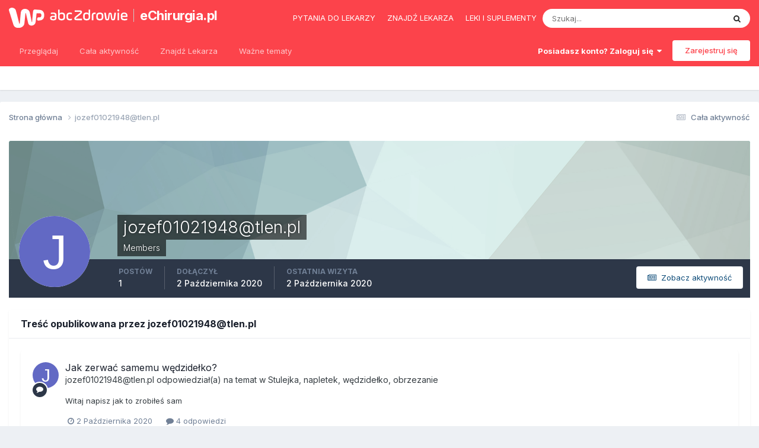

--- FILE ---
content_type: text/html;charset=UTF-8
request_url: https://forum.echirurgia.pl/profile/809-jozef01021948tlenpl/content/?change_section=1
body_size: 16780
content:
<!DOCTYPE html>
<html lang="pl-PL" dir="ltr"> 
	<head>
      	
      	
      		<title>Zawartość jozef01021948@tlen.pl - eChirurgia.pl</title>
      	
		
			
		
		<!--[if lt IE 9]>
			
		    <script src="//forum.echirurgia.pl/applications/core/interface/html5shiv/html5shiv.js"></script>
		<![endif]-->
        <script> 
          var wp_gtm_id = 'GTM-TBF478J'; 
          var gemius_category = "styl-zycia/zdrowie-i-medycyna";
        </script>
		


<meta charset="utf-8">

	<meta name="viewport" content="width=device-width, initial-scale=1">



	<meta name="twitter:card" content="summary" />



    
    	
        	
            	
                	<meta property="og:site_name" content="eChirurgia.pl">
            	
        	
    	
    

    
    	
        	
            	
                	<meta property="og:locale" content="pl_PL">
            	
        	
    	
    

<meta name="theme-color" content="#fc434b">

	
		<link rel="canonical" href="https://forum.echirurgia.pl/profile/809-jozef01021948tlenpl/content/" />
	



		


	<link rel="preconnect" href="https://fonts.googleapis.com">
	<link rel="preconnect" href="https://fonts.gstatic.com" crossorigin>
	
		<link href="https://fonts.googleapis.com/css2?family=Inter:wght@300;400;500;600;700&display=swap" rel="stylesheet">
	



	<link rel='stylesheet' href='//echirurgia.wpcdn.pl/css_built_2/341e4a57816af3ba440d891ca87450ff_framework.css.gz?v=9269f72ff51741869952' media='all'>

	<link rel='stylesheet' href='//echirurgia.wpcdn.pl/css_built_2/05e81b71abe4f22d6eb8d1a929494829_responsive.css.gz?v=9269f72ff51741869952' media='all'>

	<link rel='stylesheet' href='//echirurgia.wpcdn.pl/css_built_2/20446cf2d164adcc029377cb04d43d17_flags.css.gz?v=9269f72ff51741869952' media='all'>

	<link rel='stylesheet' href='//echirurgia.wpcdn.pl/css_built_2/90eb5adf50a8c640f633d47fd7eb1778_core.css.gz?v=9269f72ff51741869952' media='all'>

	<link rel='stylesheet' href='//echirurgia.wpcdn.pl/css_built_2/5a0da001ccc2200dc5625c3f3934497d_core_responsive.css.gz?v=9269f72ff51741869952' media='all'>

	<link rel='stylesheet' href='//echirurgia.wpcdn.pl/css_built_2/ffdbd8340d5c38a97b780eeb2549bc3f_profiles.css.gz?v=9269f72ff51741869952' media='all'>

	<link rel='stylesheet' href='//echirurgia.wpcdn.pl/css_built_2/f2ef08fd7eaff94a9763df0d2e2aaa1f_streams.css.gz?v=9269f72ff51741869952' media='all'>

	<link rel='stylesheet' href='//echirurgia.wpcdn.pl/css_built_2/9be4fe0d9dd3ee2160f368f53374cd3f_leaderboard.css.gz?v=9269f72ff51741869952' media='all'>

	<link rel='stylesheet' href='//echirurgia.wpcdn.pl/css_built_2/125515e1b6f230e3adf3a20c594b0cea_profiles_responsive.css.gz?v=9269f72ff51741869952' media='all'>





<link rel='stylesheet' href='//echirurgia.wpcdn.pl/css_built_2/258adbb6e4f3e83cd3b355f84e3fa002_custom.css.gz?v=9269f72ff51741869952' media='all'>




		
		

	
	<link rel='shortcut icon' href='//echirurgia.wpcdn.pl/monthly_2018_05/favicon.ico.42d985770b2be993e0b897001c20d275.ico' type="image/x-icon">

      	<!-- Google Tag Manager -->
        <script>(function(w,d,s,l,i){w[l]=w[l]||[];w[l].push({'gtm.start':
        new Date().getTime(),event:'gtm.js'});var f=d.getElementsByTagName(s)[0],
        j=d.createElement(s),dl=l!='dataLayer'?'&l='+l:'';j.async=true;j.src=
        'https://www.googletagmanager.com/gtm.js?id='+i+dl;f.parentNode.insertBefore(j,f);
        })(window,document,'script','dataLayer','GTM-K9S5XDZ');</script>
        <!-- End Google Tag Manager -->
	<script type="text/javascript">
	var WP = [];
	
	
		var rekid = "235847";
		var wp_sn = "nwm_echirurgia";
		var wp_mobile = 0;
		var wp_pp_gemius_identifier = "d0ab6w7N5DpHIY3kdMeKWZR8HSciiWOyqEXMpFAk933..7";
		
			var wp_dot_addparams = {"ctype":"other"};
		
	
</script>


	<script type="text/javascript" src="https://std.wpcdn.pl/adv/config/inline/desktop-echirurgia.pl.js"></script>



<script src="https://std.wpcdn.pl/wpjslib/wpjslib-sgap.js" id="wpjslib" crossorigin nomodule></script>
<script defer crossorigin type="module" src="https://std.wpcdn.pl/wpjslib6/wpjslib-sgap.js" id="wpjslib6"></script>
<script type="text/javascript">WP.push(function() {WP.gaf.loadAndRunBunch(rekid)});</script></head>
	<body class="ipsApp ipsApp_front ipsJS_none ipsClearfix" data-controller="core.front.core.app"  data-message=""  data-pageapp="core" data-pagelocation="front" data-pagemodule="members" data-pagecontroller="profile">


      <!-- Google Tag Manager (noscript) -->
      <noscript><iframe src="https://www.googletagmanager.com/ns.html?id=GTM-K9S5XDZ" height="0" width="0" style="display:none;visibility:hidden"></iframe></noscript>
      <!-- End Google Tag Manager (noscript) -->
      <a href="#elContent" class="ipsHide" title="Przejdź do głównej zawartości tej strony" accesskey="m">Skocz do zawartości</a>
		
		

	
	<div c172876492969716b11897ac></div>
	<script type="text/javascript">
		(function() {
			var slot = document.querySelector("[c172876492969716b11897ac]");
			WP.push(function() {WP.gaf.registerSlot(6, slot)});
		}());
	</script>
	
	<div c71461430969716b11897b0></div>
	<script type="text/javascript">
		(function() {
			var slot = document.querySelector("[c71461430969716b11897b0]");
			WP.push(function() {WP.gaf.registerSlot(10, slot)});
		}());
	</script>
<div id="ipsLayout_header" class="ipsClearfix">
			





			
			
<ul id='elMobileNav' class='ipsResponsive_hideDesktop' data-controller='core.front.core.mobileNav'>
	
		
			<li id='elMobileBreadcrumb'>
				<a href='https://forum.echirurgia.pl/'>
					<span>Strona główna</span>
				</a>
			</li>
		
	
	
	
	<li >
		<a data-action="defaultStream" href='https://forum.echirurgia.pl/discover/'><i class="fa fa-newspaper-o" aria-hidden="true"></i></a>
	</li>

	
 
	
		<li class='ipsJS_show'>
			<a href='https://forum.echirurgia.pl/search/'><i class='fa fa-search'></i></a>
		</li>
	
  
  	<li>
<ul class='ipsMobileHamburger ipsList_reset ipsResponsive_hideDesktop'>
	<li data-ipsDrawer data-ipsDrawer-drawerElem='#elMobileDrawer'>
		<a href='#'>
			
			
				
			
			
			
			<i class='fa fa-navicon'></i>
		</a>
	</li>
</ul></li>
</ul>

			<header>
				<div class="ipsLayout_container">
					
<a href='https://portal.abczdrowie.pl' id='elLogo' class="abcLogo" accesskey='1'><img src="//echirurgia.wpcdn.pl/set_resources_2/f132dac71c712d00896a0f5ac4506b38_logo.svg" alt='eChirurgia.pl'></a><a href='https://portal.abczdrowie.pl/chirurgia' id='elSiteTitle' class="abcSiteTitle">eChirurgia.pl</a>

                  	
<div id="abcPortalNav" class="ipsLayout_container">
<ul class="nav">
<li class="nav__item"><a href="https://portal.abczdrowie.pl/pytania-do-specjalistow" class="nav__link" title="" ga-on="click" ga-event-category="header" ga-event-action="top_links" ga-event-label="https://portal.abczdrowie.pl/pytania-do-specjalistow">Pytania do lekarzy</a></li>
<li class="nav__item"><a href="//ranking.abczdrowie.pl" class="nav__link" title="" ga-on="click" ga-event-category="header" ga-event-action="top_links" ga-event-label="//ranking.abczdrowie.pl">Znajdź lekarza</a></li>
<li class="nav__item"><a href="//leki.abczdrowie.pl" class="nav__link" title="" ga-on="click" ga-event-category="header" ga-event-action="top_links" ga-event-label="//leki.abczdrowie.pl">Leki i suplementy</a></li>
</ul>


	<div id="elSearchWrapper">
		<div id='elSearch' data-controller="core.front.core.quickSearch">
			<form accept-charset='utf-8' action='//forum.echirurgia.pl/search/?do=quicksearch' method='post'>
                <input type='search' id='elSearchField' placeholder='Szukaj...' name='q' autocomplete='off' aria-label='Szukaj'>
                <details class='cSearchFilter'>
                    <summary class='cSearchFilter__text'></summary>
                    <ul class='cSearchFilter__menu'>
                        
                        <li><label><input type="radio" name="type" value="all" ><span class='cSearchFilter__menuText'>Wszędzie</span></label></li>
                        
                        
                            <li><label><input type="radio" name="type" value="core_statuses_status" checked><span class='cSearchFilter__menuText'>Aktualizacje statusu</span></label></li>
                        
                            <li><label><input type="radio" name="type" value="forums_topic"><span class='cSearchFilter__menuText'>Tematy</span></label></li>
                        
                            <li><label><input type="radio" name="type" value="core_members"><span class='cSearchFilter__menuText'>Użytkownicy</span></label></li>
                        
                    </ul>
                </details>
				<button class='cSearchSubmit' type="submit" aria-label='Szukaj'><i class="fa fa-search"></i></button>
			</form>
		</div>
	</div>

</div>
                  	

	<ul id='elUserNav' class='ipsList_inline cSignedOut ipsResponsive_showDesktop'>
		
        
		
        
        
            
            <li id='elSignInLink'>
                <a href='https://forum.echirurgia.pl/login/' data-ipsMenu-closeOnClick="false" data-ipsMenu id='elUserSignIn'>
                    Posiadasz konto? Zaloguj się &nbsp;<i class='fa fa-caret-down'></i>
                </a>
                
<div id='elUserSignIn_menu' class='ipsMenu ipsMenu_auto ipsHide'>
	<form accept-charset='utf-8' method='post' action='https://forum.echirurgia.pl/login/'>
		<input type="hidden" name="csrfKey" value="1e78422604ec4a3ec74db3feb16de170">
		<input type="hidden" name="ref" value="aHR0cHM6Ly9mb3J1bS5lY2hpcnVyZ2lhLnBsL3Byb2ZpbGUvODA5LWpvemVmMDEwMjE5NDh0bGVucGwvY29udGVudC8/Y2hhbmdlX3NlY3Rpb249MQ==">
		<div data-role="loginForm">
			
			
			
				<div class='ipsColumns ipsColumns_noSpacing'>
					<div class='ipsColumn ipsColumn_wide' id='elUserSignIn_internal'>
						
<div class="ipsPad ipsForm ipsForm_vertical">
	<h4 class="ipsType_sectionHead">Zaloguj się</h4>
	<br><br>
	<ul class='ipsList_reset'>
		<li class="ipsFieldRow ipsFieldRow_noLabel ipsFieldRow_fullWidth">
			
			
				<input type="email" placeholder="Adres email" name="auth" autocomplete="email">
			
		</li>
		<li class="ipsFieldRow ipsFieldRow_noLabel ipsFieldRow_fullWidth">
			<input type="password" placeholder="Hasło" name="password" autocomplete="current-password">
		</li>
		<li class="ipsFieldRow ipsFieldRow_checkbox ipsClearfix">
			<span class="ipsCustomInput">
				<input type="checkbox" name="remember_me" id="remember_me_checkbox" value="1" checked aria-checked="true">
				<span></span>
			</span>
			<div class="ipsFieldRow_content">
				<label class="ipsFieldRow_label" for="remember_me_checkbox">Zapamiętaj mnie</label>
				<span class="ipsFieldRow_desc">Niezalecane na współdzielonych komputerach</span>
			</div>
		</li>
		<li class="ipsFieldRow ipsFieldRow_fullWidth">
			<button type="submit" name="_processLogin" value="usernamepassword" class="ipsButton ipsButton_primary ipsButton_small" id="elSignIn_submit">Zaloguj się</button>
			
				<p class="ipsType_right ipsType_small">
					
						<a href='https://forum.echirurgia.pl/lostpassword/' data-ipsDialog data-ipsDialog-title='Nie pamiętasz hasła?'>
					
					Nie pamiętasz hasła?</a>
				</p>
			
		</li>
	</ul>
</div>
					</div>
					<div class='ipsColumn ipsColumn_wide'>
						<div class='ipsPadding' id='elUserSignIn_external'>
							<div class='ipsAreaBackground_light ipsPadding:half'>
								
								
									<div class='ipsType_center ipsMargin_top:half'>
										

<button type="submit" name="_processLogin" value="2" class='ipsButton ipsButton_verySmall ipsButton_fullWidth ipsSocial ' style="background-color: #fc434b">
	
		<span class='ipsSocial_icon'>
			
				<img src="//echirurgia.wpcdn.pl/monthly_2021_02/1LoginIcon.png.a7f546f09f4fbfefb288f7f8cc688b56.png">
			
		</span>
		<span class='ipsSocial_text'>Zaloguj z 1Login od WP</span>
	
</button>
									</div>
								
							</div>
						</div>
					</div>
				</div>
			
		</div>
	</form>
</div>
            </li>
            
        
		
			<li>
				
					<a href='https://forum.echirurgia.pl/register/'  id='elRegisterButton' class='ipsButton ipsButton_normal ipsButton_primary'>Zarejestruj się</a>
				
			</li>
		
	</ul>

				</div>
			</header>
            

	<nav data-controller='core.front.core.navBar' class=''>
		<div class='ipsNavBar_primary ipsLayout_container  ipsClearfix'>
          <ul data-role="primaryNavBar" class='ipsResponsive_showDesktop ipsResponsive_block'>
				


	
		
		
		<li  id='elNavSecondary_1' data-role="navBarItem" data-navApp="core" data-navExt="CustomItem">
			
			
				<a href="https://forum.echirurgia.pl"  data-navItem-id="1" >
					Przeglądaj<span class='ipsNavBar_active__identifier'></span>
				</a>
			
			
				<ul class='ipsNavBar_secondary ipsHide' data-role='secondaryNavBar'>
					


	
	

	
		
		
		<li  id='elNavSecondary_10' data-role="navBarItem" data-navApp="forums" data-navExt="Forums">
			
			
				<a href="https://forum.echirurgia.pl"  data-navItem-id="10" >
					Forum<span class='ipsNavBar_active__identifier'></span>
				</a>
			
			
		</li>
	
	

	
	

	
		
		
		<li  id='elNavSecondary_12' data-role="navBarItem" data-navApp="core" data-navExt="StaffDirectory">
			
			
				<a href="https://forum.echirurgia.pl/staff/"  data-navItem-id="12" >
					Administracja<span class='ipsNavBar_active__identifier'></span>
				</a>
			
			
		</li>
	
	

	
		
		
		<li  id='elNavSecondary_13' data-role="navBarItem" data-navApp="core" data-navExt="OnlineUsers">
			
			
				<a href="https://forum.echirurgia.pl/online/"  data-navItem-id="13" >
					Użytkownicy online<span class='ipsNavBar_active__identifier'></span>
				</a>
			
			
		</li>
	
	

	
		
		
		<li  id='elNavSecondary_14' data-role="navBarItem" data-navApp="core" data-navExt="Leaderboard">
			
			
				<a href="https://forum.echirurgia.pl/leaderboard/"  data-navItem-id="14" >
					Ranking<span class='ipsNavBar_active__identifier'></span>
				</a>
			
			
		</li>
	
	

					<li class='ipsHide' id='elNavigationMore_1' data-role='navMore'>
						<a href='#' data-ipsMenu data-ipsMenu-appendTo='#elNavigationMore_1' id='elNavigationMore_1_dropdown'>Więcej <i class='fa fa-caret-down'></i></a>
						<ul class='ipsHide ipsMenu ipsMenu_auto' id='elNavigationMore_1_dropdown_menu' data-role='moreDropdown'></ul>
					</li>
				</ul>
			
		</li>
	
	

	
		
		
		<li  id='elNavSecondary_2' data-role="navBarItem" data-navApp="core" data-navExt="CustomItem">
			
			
				<a href="https://forum.echirurgia.pl/discover/"  data-navItem-id="2" >
					Cała aktywność<span class='ipsNavBar_active__identifier'></span>
				</a>
			
			
				<ul class='ipsNavBar_secondary ipsHide' data-role='secondaryNavBar'>
					


	
		
		
		<li  id='elNavSecondary_4' data-role="navBarItem" data-navApp="core" data-navExt="AllActivity">
			
			
				<a href="https://forum.echirurgia.pl/discover/"  data-navItem-id="4" >
					Cała aktywność<span class='ipsNavBar_active__identifier'></span>
				</a>
			
			
		</li>
	
	

	
	

	
	

	
	

	
		
		
		<li  id='elNavSecondary_8' data-role="navBarItem" data-navApp="core" data-navExt="Search">
			
			
				<a href="https://forum.echirurgia.pl/search/"  data-navItem-id="8" >
					Szukaj<span class='ipsNavBar_active__identifier'></span>
				</a>
			
			
		</li>
	
	

	
	

					<li class='ipsHide' id='elNavigationMore_2' data-role='navMore'>
						<a href='#' data-ipsMenu data-ipsMenu-appendTo='#elNavigationMore_2' id='elNavigationMore_2_dropdown'>Więcej <i class='fa fa-caret-down'></i></a>
						<ul class='ipsHide ipsMenu ipsMenu_auto' id='elNavigationMore_2_dropdown_menu' data-role='moreDropdown'></ul>
					</li>
				</ul>
			
		</li>
	
	

	
		
		
		<li  id='elNavSecondary_15' data-role="navBarItem" data-navApp="core" data-navExt="CustomItem">
			
			
				<a href="https://ranking.abczdrowie.pl/" target='_blank' rel="noopener" data-navItem-id="15" >
					Znajdź Lekarza<span class='ipsNavBar_active__identifier'></span>
				</a>
			
			
				<ul class='ipsNavBar_secondary ipsHide' data-role='secondaryNavBar'>
					


	
		
		
		<li  id='elNavSecondary_82' data-role="navBarItem" data-navApp="core" data-navExt="Menu">
			
			
				<a href="#" id="elNavigation_82" data-ipsMenu data-ipsMenu-appendTo='#elNavSecondary_15' data-ipsMenu-activeClass='ipsNavActive_menu' data-navItem-id="82" >
					Chirurdzy <i class="fa fa-caret-down"></i><span class='ipsNavBar_active__identifier'></span>
				</a>
				<ul id="elNavigation_82_menu" class="ipsMenu ipsMenu_auto ipsHide">
					

	
		
			<li class='ipsMenu_item' >
				<a href='https://ranking.abczdrowie.pl/s/Chirurg/gda%C5%84sk' target='_blank' rel="noopener">
					Chirurg Gdańsk
				</a>
			</li>
		
	

	
		
			<li class='ipsMenu_item' >
				<a href='https://ranking.abczdrowie.pl/s/Chirurg/krak%C3%B3w' target='_blank' rel="noopener">
					Chirurg Kraków
				</a>
			</li>
		
	

	
		
			<li class='ipsMenu_item' >
				<a href='https://ranking.abczdrowie.pl/s/Chirurg/lublin' target='_blank' rel="noopener">
					Chirurg Lublin
				</a>
			</li>
		
	

	
		
			<li class='ipsMenu_item' >
				<a href='https://ranking.abczdrowie.pl/s/chirurg/%C5%82%C3%B3d%C5%BA' target='_blank' rel="noopener">
					Chirurg Łódź
				</a>
			</li>
		
	

	
		
			<li class='ipsMenu_item' >
				<a href='https://ranking.abczdrowie.pl/s/Chirurg/pozna%C5%84' target='_blank' rel="noopener">
					Chirurg Poznań
				</a>
			</li>
		
	

	
		
			<li class='ipsMenu_item' >
				<a href='https://ranking.abczdrowie.pl/s/Chirurg/warszawa' target='_blank' rel="noopener">
					Chirurg Warszawa
				</a>
			</li>
		
	

	
		
			<li class='ipsMenu_item' >
				<a href='https://ranking.abczdrowie.pl/s/Chirurg/wroc%C5%82aw' target='_blank' rel="noopener">
					Chirurg Wrocław
				</a>
			</li>
		
	

				</ul>
			
			
		</li>
	
	

	
		
		
		<li  id='elNavSecondary_91' data-role="navBarItem" data-navApp="core" data-navExt="Menu">
			
			
				<a href="#" id="elNavigation_91" data-ipsMenu data-ipsMenu-appendTo='#elNavSecondary_15' data-ipsMenu-activeClass='ipsNavActive_menu' data-navItem-id="91" >
					Chirurdzy medycyny estetycznej <i class="fa fa-caret-down"></i><span class='ipsNavBar_active__identifier'></span>
				</a>
				<ul id="elNavigation_91_menu" class="ipsMenu ipsMenu_auto ipsHide">
					

	
		
			<li class='ipsMenu_item' >
				<a href='https://ranking.abczdrowie.pl/s/chirurg%20medycyny%20estetycznej/gda%C5%84sk' target='_blank' rel="noopener">
					Chirurg medycyny estetycznej Gdańsk
				</a>
			</li>
		
	

	
		
			<li class='ipsMenu_item' >
				<a href='https://ranking.abczdrowie.pl/s/chirurg%20medycyny%20estetycznej/krak%C3%B3w' target='_blank' rel="noopener">
					Chirurg medycyny estetycznej Kraków
				</a>
			</li>
		
	

	
		
			<li class='ipsMenu_item' >
				<a href='https://ranking.abczdrowie.pl/s/chirurg%20medycyny%20estetycznej/lublin' target='_blank' rel="noopener">
					Chirurg medycyny estetycznej Lublin
				</a>
			</li>
		
	

	
		
			<li class='ipsMenu_item' >
				<a href='https://ranking.abczdrowie.pl/s/chirurg%20medycyny%20estetycznej/%C5%82%C3%B3d%C5%BA' target='_blank' rel="noopener">
					Chirurg medycyny estetycznej Łódź
				</a>
			</li>
		
	

	
		
			<li class='ipsMenu_item' >
				<a href='https://ranking.abczdrowie.pl/s/chirurg%20medycyny%20estetycznej/pozna%C5%84' target='_blank' rel="noopener">
					Chirurg medycyny estetycznej Poznań
				</a>
			</li>
		
	

	
		
			<li class='ipsMenu_item' >
				<a href='https://ranking.abczdrowie.pl/s/chirurg%20medycyny%20estetycznej/warszawa' target='_blank' rel="noopener">
					Chirurg medycyny estetycznej Warszawa
				</a>
			</li>
		
	

	
		
			<li class='ipsMenu_item' >
				<a href='https://ranking.abczdrowie.pl/s/chirurg%20medycyny%20estetycznej/wroc%C5%82aw' target='_blank' rel="noopener">
					Chirurg medycyny estetycznej Wrocław
				</a>
			</li>
		
	

				</ul>
			
			
		</li>
	
	

	
		
		
		<li  id='elNavSecondary_92' data-role="navBarItem" data-navApp="core" data-navExt="Menu">
			
			
				<a href="#" id="elNavigation_92" data-ipsMenu data-ipsMenu-appendTo='#elNavSecondary_15' data-ipsMenu-activeClass='ipsNavActive_menu' data-navItem-id="92" >
					Chirurdzy plastyczni <i class="fa fa-caret-down"></i><span class='ipsNavBar_active__identifier'></span>
				</a>
				<ul id="elNavigation_92_menu" class="ipsMenu ipsMenu_auto ipsHide">
					

	
		
			<li class='ipsMenu_item' >
				<a href='https://ranking.abczdrowie.pl/s/chirurg%20plastyczny/gda%C5%84sk' target='_blank' rel="noopener">
					Chirurg plastyczny Gdańsk
				</a>
			</li>
		
	

	
		
			<li class='ipsMenu_item' >
				<a href='https://ranking.abczdrowie.pl/s/chirurg%20plastyczny/krak%C3%B3w' target='_blank' rel="noopener">
					Chirurg plastyczny Kraków
				</a>
			</li>
		
	

	
		
			<li class='ipsMenu_item' >
				<a href='https://ranking.abczdrowie.pl/s/chirurg%20plastyczny/lublin' target='_blank' rel="noopener">
					Chirurg plastyczny Lublin
				</a>
			</li>
		
	

	
		
			<li class='ipsMenu_item' >
				<a href='https://ranking.abczdrowie.pl/s/chirurg%20plastyczny/%C5%82%C3%B3d%C5%BA' target='_blank' rel="noopener">
					Chirurg plastyczny Łódź
				</a>
			</li>
		
	

	
		
			<li class='ipsMenu_item' >
				<a href='https://ranking.abczdrowie.pl/s/chirurg%20plastyczny/pozna%C5%84' target='_blank' rel="noopener">
					Chirurg plastyczny Poznań
				</a>
			</li>
		
	

	
		
			<li class='ipsMenu_item' >
				<a href='https://ranking.abczdrowie.pl/s/chirurg%20plastyczny/warszawa' target='_blank' rel="noopener">
					Chirurg plastyczny Warszawa
				</a>
			</li>
		
	

	
		
			<li class='ipsMenu_item' >
				<a href='https://ranking.abczdrowie.pl/s/chirurg%20plastyczny/wroc%C5%82aw' target='_blank' rel="noopener">
					Chirurg plastyczny Wrocław
				</a>
			</li>
		
	

				</ul>
			
			
		</li>
	
	

	
		
		
		<li  id='elNavSecondary_93' data-role="navBarItem" data-navApp="core" data-navExt="Menu">
			
			
				<a href="#" id="elNavigation_93" data-ipsMenu data-ipsMenu-appendTo='#elNavSecondary_15' data-ipsMenu-activeClass='ipsNavActive_menu' data-navItem-id="93" >
					Neurochirurdzy <i class="fa fa-caret-down"></i><span class='ipsNavBar_active__identifier'></span>
				</a>
				<ul id="elNavigation_93_menu" class="ipsMenu ipsMenu_auto ipsHide">
					

	
		
			<li class='ipsMenu_item' >
				<a href='https://ranking.abczdrowie.pl/s/neurochirurg/gda%C5%84sk' target='_blank' rel="noopener">
					Neurochirurg Gdańsk
				</a>
			</li>
		
	

	
		
			<li class='ipsMenu_item' >
				<a href='https://ranking.abczdrowie.pl/s/neurochirurg/krak%C3%B3w' target='_blank' rel="noopener">
					Neurochirurg Kraków
				</a>
			</li>
		
	

	
		
			<li class='ipsMenu_item' >
				<a href='https://ranking.abczdrowie.pl/s/neurochirurg/lublin' target='_blank' rel="noopener">
					Neurochirurg Lublin
				</a>
			</li>
		
	

	
		
			<li class='ipsMenu_item' >
				<a href='https://ranking.abczdrowie.pl/s/neurochirurg/%C5%82%C3%B3d%C5%BA' target='_blank' rel="noopener">
					Neurochirurg Łódź
				</a>
			</li>
		
	

	
		
			<li class='ipsMenu_item' >
				<a href='https://ranking.abczdrowie.pl/s/neurochirurg/pozna%C5%84' target='_blank' rel="noopener">
					Neurochirurg Poznań
				</a>
			</li>
		
	

	
		
			<li class='ipsMenu_item' >
				<a href='https://ranking.abczdrowie.pl/s/neurochirurg/warszawa' target='_blank' rel="noopener">
					Neurochirurg Warszawa
				</a>
			</li>
		
	

	
		
			<li class='ipsMenu_item' >
				<a href='https://ranking.abczdrowie.pl/s/neurochirurg/wroc%C5%82aw' target='_blank' rel="noopener">
					Neurochirurg Wrocław
				</a>
			</li>
		
	

				</ul>
			
			
		</li>
	
	

	
		
		
		<li  id='elNavSecondary_94' data-role="navBarItem" data-navApp="core" data-navExt="Menu">
			
			
				<a href="#" id="elNavigation_94" data-ipsMenu data-ipsMenu-appendTo='#elNavSecondary_15' data-ipsMenu-activeClass='ipsNavActive_menu' data-navItem-id="94" >
					Dermatolodzy <i class="fa fa-caret-down"></i><span class='ipsNavBar_active__identifier'></span>
				</a>
				<ul id="elNavigation_94_menu" class="ipsMenu ipsMenu_auto ipsHide">
					

	
		
			<li class='ipsMenu_item' >
				<a href='https://ranking.abczdrowie.pl/s/dermatolog/gda%C5%84sk' target='_blank' rel="noopener">
					Dermatolog Gdańsk
				</a>
			</li>
		
	

	
		
			<li class='ipsMenu_item' >
				<a href='https://ranking.abczdrowie.pl/s/dermatolog/krak%C3%B3w' target='_blank' rel="noopener">
					Dermatolog Kraków
				</a>
			</li>
		
	

	
		
			<li class='ipsMenu_item' >
				<a href='https://ranking.abczdrowie.pl/s/dermatolog/lublin' target='_blank' rel="noopener">
					Dermatolog Lublin
				</a>
			</li>
		
	

	
		
			<li class='ipsMenu_item' >
				<a href='https://ranking.abczdrowie.pl/s/dermatolog/%C5%82%C3%B3d%C5%BA' target='_blank' rel="noopener">
					Dermatolog Łódź
				</a>
			</li>
		
	

	
		
			<li class='ipsMenu_item' >
				<a href='https://ranking.abczdrowie.pl/s/dermatolog/pozna%C5%84' target='_blank' rel="noopener">
					Dermatolog Poznań
				</a>
			</li>
		
	

	
		
			<li class='ipsMenu_item' >
				<a href='https://ranking.abczdrowie.pl/s/dermatolog/warszawa' target='_blank' rel="noopener">
					Dermatolog Warszawa
				</a>
			</li>
		
	

	
		
			<li class='ipsMenu_item' >
				<a href='https://ranking.abczdrowie.pl/s/dermatolog/wroc%C5%82aw' target='_blank' rel="noopener">
					Dermatolog Wrocław
				</a>
			</li>
		
	

	
		
			<li class='ipsMenu_item' >
				<a href='https://ranking.abczdrowie.pl/s/dermatolog/gda%C5%84sk' target='_blank' rel="noopener">
					Dermatolog Gdańsk
				</a>
			</li>
		
	

				</ul>
			
			
		</li>
	
	

	
		
		
		<li  id='elNavSecondary_95' data-role="navBarItem" data-navApp="core" data-navExt="Menu">
			
			
				<a href="#" id="elNavigation_95" data-ipsMenu data-ipsMenu-appendTo='#elNavSecondary_15' data-ipsMenu-activeClass='ipsNavActive_menu' data-navItem-id="95" >
					Ginekolodzy <i class="fa fa-caret-down"></i><span class='ipsNavBar_active__identifier'></span>
				</a>
				<ul id="elNavigation_95_menu" class="ipsMenu ipsMenu_auto ipsHide">
					

	
		
			<li class='ipsMenu_item' >
				<a href='https://ranking.abczdrowie.pl/s/ginekolog/gda%C5%84sk' target='_blank' rel="noopener">
					Ginekolog Gdańsk
				</a>
			</li>
		
	

	
		
			<li class='ipsMenu_item' >
				<a href='https://ranking.abczdrowie.pl/s/ginekolog/krak%C3%B3w' target='_blank' rel="noopener">
					Ginekolog Kraków
				</a>
			</li>
		
	

	
		
			<li class='ipsMenu_item' >
				<a href='https://ranking.abczdrowie.pl/s/ginekolog/lublin' target='_blank' rel="noopener">
					Ginekolog Lublin
				</a>
			</li>
		
	

	
		
			<li class='ipsMenu_item' >
				<a href='https://ranking.abczdrowie.pl/s/ginekolog/%C5%82%C3%B3d%C5%BA' target='_blank' rel="noopener">
					Ginekolog Łódź
				</a>
			</li>
		
	

	
		
			<li class='ipsMenu_item' >
				<a href='https://ranking.abczdrowie.pl/s/ginekolog/pozna%C5%84' target='_blank' rel="noopener">
					Ginekolog Poznań
				</a>
			</li>
		
	

	
		
			<li class='ipsMenu_item' >
				<a href='https://ranking.abczdrowie.pl/s/ginekolog/warszawa' target='_blank' rel="noopener">
					Ginekolog Warszawa
				</a>
			</li>
		
	

	
		
			<li class='ipsMenu_item' >
				<a href='https://ranking.abczdrowie.pl/s/ginekolog/wroc%C5%82aw' target='_blank' rel="noopener">
					Ginekolog Wrocław
				</a>
			</li>
		
	

				</ul>
			
			
		</li>
	
	

	
		
		
		<li  id='elNavSecondary_96' data-role="navBarItem" data-navApp="core" data-navExt="Menu">
			
			
				<a href="#" id="elNavigation_96" data-ipsMenu data-ipsMenu-appendTo='#elNavSecondary_15' data-ipsMenu-activeClass='ipsNavActive_menu' data-navItem-id="96" >
					Ortopedzi <i class="fa fa-caret-down"></i><span class='ipsNavBar_active__identifier'></span>
				</a>
				<ul id="elNavigation_96_menu" class="ipsMenu ipsMenu_auto ipsHide">
					

	
		
			<li class='ipsMenu_item' >
				<a href='https://ranking.abczdrowie.pl/s/ortopeda/gda%C5%84sk' target='_blank' rel="noopener">
					Ortopeda Gdańsk
				</a>
			</li>
		
	

	
		
			<li class='ipsMenu_item' >
				<a href='https://ranking.abczdrowie.pl/s/ortopeda/lublin' target='_blank' rel="noopener">
					Ortopeda Lublin
				</a>
			</li>
		
	

	
		
			<li class='ipsMenu_item' >
				<a href='https://ranking.abczdrowie.pl/s/ortopeda/%C5%82%C3%B3d%C5%BA' target='_blank' rel="noopener">
					Ortopeda Łódź
				</a>
			</li>
		
	

	
		
			<li class='ipsMenu_item' >
				<a href='https://ranking.abczdrowie.pl/s/ortopeda/krak%C3%B3w' target='_blank' rel="noopener">
					Ortopeda Kraków
				</a>
			</li>
		
	

	
		
			<li class='ipsMenu_item' >
				<a href='https://ranking.abczdrowie.pl/s/ortopeda/pozna%C5%84' target='_blank' rel="noopener">
					Ortopeda Poznań
				</a>
			</li>
		
	

	
		
			<li class='ipsMenu_item' >
				<a href='https://ranking.abczdrowie.pl/s/ortopeda/warszawa' target='_blank' rel="noopener">
					Ortopeda Warszawa
				</a>
			</li>
		
	

	
		
			<li class='ipsMenu_item' >
				<a href='https://ranking.abczdrowie.pl/s/ortopeda/wroc%C5%82aw' target='_blank' rel="noopener">
					Ortopeda Wrocław
				</a>
			</li>
		
	

				</ul>
			
			
		</li>
	
	

	
		
		
		<li  id='elNavSecondary_97' data-role="navBarItem" data-navApp="core" data-navExt="Menu">
			
			
				<a href="#" id="elNavigation_97" data-ipsMenu data-ipsMenu-appendTo='#elNavSecondary_15' data-ipsMenu-activeClass='ipsNavActive_menu' data-navItem-id="97" >
					Gastrolodzy <i class="fa fa-caret-down"></i><span class='ipsNavBar_active__identifier'></span>
				</a>
				<ul id="elNavigation_97_menu" class="ipsMenu ipsMenu_auto ipsHide">
					

	
		
			<li class='ipsMenu_item' >
				<a href='https://ranking.abczdrowie.pl/s/gastrolog/gda%C5%84sk' target='_blank' rel="noopener">
					Gastrolog Gdańsk
				</a>
			</li>
		
	

	
		
			<li class='ipsMenu_item' >
				<a href='https://ranking.abczdrowie.pl/s/gastrolog/krak%C3%B3w' target='_blank' rel="noopener">
					Gastrolog Kraków
				</a>
			</li>
		
	

	
		
			<li class='ipsMenu_item' >
				<a href='https://ranking.abczdrowie.pl/s/gastrolog/lublin' target='_blank' rel="noopener">
					Gastrolog Lublin
				</a>
			</li>
		
	

	
		
			<li class='ipsMenu_item' >
				<a href='https://ranking.abczdrowie.pl/s/gastrolog/%C5%82%C3%B3d%C5%BA' target='_blank' rel="noopener">
					Gastrolog Łódź
				</a>
			</li>
		
	

	
		
			<li class='ipsMenu_item' >
				<a href='https://ranking.abczdrowie.pl/s/gastrolog/pozna%C5%84' target='_blank' rel="noopener">
					Gastrolog Poznań
				</a>
			</li>
		
	

	
		
			<li class='ipsMenu_item' >
				<a href='https://ranking.abczdrowie.pl/s/gastrolog/warszawa' target='_blank' rel="noopener">
					Gastrolog Warszawa
				</a>
			</li>
		
	

	
		
			<li class='ipsMenu_item' >
				<a href='https://ranking.abczdrowie.pl/s/gastrolog/wroc%C5%82aw' target='_blank' rel="noopener">
					Gastrolog Wrocław
				</a>
			</li>
		
	

				</ul>
			
			
		</li>
	
	

	
		
		
		<li  id='elNavSecondary_98' data-role="navBarItem" data-navApp="core" data-navExt="Menu">
			
			
				<a href="#" id="elNavigation_98" data-ipsMenu data-ipsMenu-appendTo='#elNavSecondary_15' data-ipsMenu-activeClass='ipsNavActive_menu' data-navItem-id="98" >
					Onkolodzy <i class="fa fa-caret-down"></i><span class='ipsNavBar_active__identifier'></span>
				</a>
				<ul id="elNavigation_98_menu" class="ipsMenu ipsMenu_auto ipsHide">
					

	
		
			<li class='ipsMenu_item' >
				<a href='https://ranking.abczdrowie.pl/s/onkolog/gda%C5%84sk' target='_blank' rel="noopener">
					Onkolog Gdańsk
				</a>
			</li>
		
	

	
		
			<li class='ipsMenu_item' >
				<a href='https://ranking.abczdrowie.pl/s/onkolog/krak%C3%B3w' target='_blank' rel="noopener">
					Onkolog Kraków
				</a>
			</li>
		
	

	
		
			<li class='ipsMenu_item' >
				<a href='https://ranking.abczdrowie.pl/s/onkolog/lublin' target='_blank' rel="noopener">
					Onkolog Lublin
				</a>
			</li>
		
	

	
		
			<li class='ipsMenu_item' >
				<a href='https://ranking.abczdrowie.pl/s/onkolog/%C5%82%C3%B3d%C5%BA' target='_blank' rel="noopener">
					Onkolog Łódź
				</a>
			</li>
		
	

	
		
			<li class='ipsMenu_item' >
				<a href='https://ranking.abczdrowie.pl/s/onkolog/pozna%C5%84' target='_blank' rel="noopener">
					Onkolog Poznań
				</a>
			</li>
		
	

	
		
			<li class='ipsMenu_item' >
				<a href='https://ranking.abczdrowie.pl/s/onkolog/warszawa' target='_blank' rel="noopener">
					Onkolog Warszawa
				</a>
			</li>
		
	

	
		
			<li class='ipsMenu_item' >
				<a href='https://ranking.abczdrowie.pl/s/onkolog/wroc%C5%82aw' target='_blank' rel="noopener">
					Onkolog Wrocław
				</a>
			</li>
		
	

				</ul>
			
			
		</li>
	
	

	
		
		
		<li  id='elNavSecondary_99' data-role="navBarItem" data-navApp="core" data-navExt="Menu">
			
			
				<a href="#" id="elNavigation_99" data-ipsMenu data-ipsMenu-appendTo='#elNavSecondary_15' data-ipsMenu-activeClass='ipsNavActive_menu' data-navItem-id="99" >
					Laryngolodzy <i class="fa fa-caret-down"></i><span class='ipsNavBar_active__identifier'></span>
				</a>
				<ul id="elNavigation_99_menu" class="ipsMenu ipsMenu_auto ipsHide">
					

	
		
			<li class='ipsMenu_item' >
				<a href='https://ranking.abczdrowie.pl/s/laryngolog/gda%C5%84sk' target='_blank' rel="noopener">
					Laryngolog Gdańsk
				</a>
			</li>
		
	

	
		
			<li class='ipsMenu_item' >
				<a href='https://ranking.abczdrowie.pl/s/laryngolog/krak%C3%B3w' target='_blank' rel="noopener">
					Laryngolog Kraków
				</a>
			</li>
		
	

	
		
			<li class='ipsMenu_item' >
				<a href='https://ranking.abczdrowie.pl/s/laryngolog/lublin' target='_blank' rel="noopener">
					Laryngolog Lublin
				</a>
			</li>
		
	

	
		
			<li class='ipsMenu_item' >
				<a href='https://ranking.abczdrowie.pl/s/laryngolog/%C5%82%C3%B3d%C5%BA' target='_blank' rel="noopener">
					Laryngolog Łódź
				</a>
			</li>
		
	

	
		
			<li class='ipsMenu_item' >
				<a href='https://ranking.abczdrowie.pl/s/laryngolog/pozna%C5%84' target='_blank' rel="noopener">
					Laryngolog Poznań
				</a>
			</li>
		
	

	
		
			<li class='ipsMenu_item' >
				<a href='https://ranking.abczdrowie.pl/s/laryngolog/warszawa' target='_blank' rel="noopener">
					Laryngolog Warszawa
				</a>
			</li>
		
	

	
		
			<li class='ipsMenu_item' >
				<a href='https://ranking.abczdrowie.pl/s/laryngolog/wroc%C5%82aw' target='_blank' rel="noopener">
					Laryngolog Wrocław
				</a>
			</li>
		
	

				</ul>
			
			
		</li>
	
	

	
		
		
		<li  id='elNavSecondary_100' data-role="navBarItem" data-navApp="core" data-navExt="Menu">
			
			
				<a href="#" id="elNavigation_100" data-ipsMenu data-ipsMenu-appendTo='#elNavSecondary_15' data-ipsMenu-activeClass='ipsNavActive_menu' data-navItem-id="100" >
					Kardiolodzy <i class="fa fa-caret-down"></i><span class='ipsNavBar_active__identifier'></span>
				</a>
				<ul id="elNavigation_100_menu" class="ipsMenu ipsMenu_auto ipsHide">
					

	
		
			<li class='ipsMenu_item' >
				<a href='https://ranking.abczdrowie.pl/s/kardiolog/gda%C5%84sk' target='_blank' rel="noopener">
					Kardiolog Gdańsk
				</a>
			</li>
		
	

	
		
			<li class='ipsMenu_item' >
				<a href='https://ranking.abczdrowie.pl/s/kardiolog/krak%C3%B3w' target='_blank' rel="noopener">
					Kardiolog Kraków
				</a>
			</li>
		
	

	
		
			<li class='ipsMenu_item' >
				<a href='https://ranking.abczdrowie.pl/s/kardiolog/lublin' target='_blank' rel="noopener">
					Kardiolog Lublin
				</a>
			</li>
		
	

	
		
			<li class='ipsMenu_item' >
				<a href='https://ranking.abczdrowie.pl/s/kardiolog/%C5%82%C3%B3d%C5%BA' target='_blank' rel="noopener">
					Kardiolog Łódź
				</a>
			</li>
		
	

	
		
			<li class='ipsMenu_item' >
				<a href='https://ranking.abczdrowie.pl/s/kardiolog/pozna%C5%84' target='_blank' rel="noopener">
					Kardiolog Poznań
				</a>
			</li>
		
	

	
		
			<li class='ipsMenu_item' >
				<a href='https://ranking.abczdrowie.pl/s/kardiolog/warszawa' target='_blank' rel="noopener">
					Kardiolog Warszawa
				</a>
			</li>
		
	

	
		
			<li class='ipsMenu_item' >
				<a href='https://ranking.abczdrowie.pl/s/kardiolog/wroc%C5%82aw' target='_blank' rel="noopener">
					Kardiolog Wrocław
				</a>
			</li>
		
	

				</ul>
			
			
		</li>
	
	

	
		
		
		<li  id='elNavSecondary_101' data-role="navBarItem" data-navApp="core" data-navExt="Menu">
			
			
				<a href="#" id="elNavigation_101" data-ipsMenu data-ipsMenu-appendTo='#elNavSecondary_15' data-ipsMenu-activeClass='ipsNavActive_menu' data-navItem-id="101" >
					Neurolodzy <i class="fa fa-caret-down"></i><span class='ipsNavBar_active__identifier'></span>
				</a>
				<ul id="elNavigation_101_menu" class="ipsMenu ipsMenu_auto ipsHide">
					

	
		
			<li class='ipsMenu_item' >
				<a href='https://ranking.abczdrowie.pl/s/neurolog/gda%C5%84sk' target='_blank' rel="noopener">
					Neurolog Gdańsk
				</a>
			</li>
		
	

	
		
			<li class='ipsMenu_item' >
				<a href='https://ranking.abczdrowie.pl/s/neurolog/krak%C3%B3w' target='_blank' rel="noopener">
					Neurolog Kraków
				</a>
			</li>
		
	

	
		
			<li class='ipsMenu_item' >
				<a href='https://ranking.abczdrowie.pl/s/neurolog/lublin' target='_blank' rel="noopener">
					Neurolog Lublin
				</a>
			</li>
		
	

	
		
			<li class='ipsMenu_item' >
				<a href='https://ranking.abczdrowie.pl/s/neurolog/%C5%82%C3%B3d%C5%BA' target='_blank' rel="noopener">
					Neurolog Łódź
				</a>
			</li>
		
	

	
		
			<li class='ipsMenu_item' >
				<a href='https://ranking.abczdrowie.pl/s/neurolog/pozna%C5%84' target='_blank' rel="noopener">
					Neurolog Poznań
				</a>
			</li>
		
	

	
		
			<li class='ipsMenu_item' >
				<a href='https://ranking.abczdrowie.pl/s/neurolog/warszawa' target='_blank' rel="noopener">
					Neurolog Warszawa
				</a>
			</li>
		
	

	
		
			<li class='ipsMenu_item' >
				<a href='https://ranking.abczdrowie.pl/s/neurolog/wroc%C5%82aw' target='_blank' rel="noopener">
					Neurolog Wrocław
				</a>
			</li>
		
	

				</ul>
			
			
		</li>
	
	

	
		
		
		<li  id='elNavSecondary_102' data-role="navBarItem" data-navApp="core" data-navExt="Menu">
			
			
				<a href="#" id="elNavigation_102" data-ipsMenu data-ipsMenu-appendTo='#elNavSecondary_15' data-ipsMenu-activeClass='ipsNavActive_menu' data-navItem-id="102" >
					Urolodzy <i class="fa fa-caret-down"></i><span class='ipsNavBar_active__identifier'></span>
				</a>
				<ul id="elNavigation_102_menu" class="ipsMenu ipsMenu_auto ipsHide">
					

	
		
			<li class='ipsMenu_item' >
				<a href='https://ranking.abczdrowie.pl/s/urolog/gda%C5%84sk' target='_blank' rel="noopener">
					Urolog Gdańsk
				</a>
			</li>
		
	

	
		
			<li class='ipsMenu_item' >
				<a href='https://ranking.abczdrowie.pl/s/urolog/krak%C3%B3w' target='_blank' rel="noopener">
					Urolog Kraków
				</a>
			</li>
		
	

	
		
			<li class='ipsMenu_item' >
				<a href='https://ranking.abczdrowie.pl/s/urolog/lublin' target='_blank' rel="noopener">
					Urolog Lublin
				</a>
			</li>
		
	

	
		
			<li class='ipsMenu_item' >
				<a href='https://ranking.abczdrowie.pl/s/urolog/%C5%82%C3%B3d%C5%BA' target='_blank' rel="noopener">
					Urolog Łódź
				</a>
			</li>
		
	

	
		
			<li class='ipsMenu_item' >
				<a href='https://ranking.abczdrowie.pl/s/urolog/pozna%C5%84' target='_blank' rel="noopener">
					Urolog Poznań
				</a>
			</li>
		
	

	
		
			<li class='ipsMenu_item' >
				<a href='https://ranking.abczdrowie.pl/s/urolog/warszawa' target='_blank' rel="noopener">
					Urolog Warszawa
				</a>
			</li>
		
	

	
		
			<li class='ipsMenu_item' >
				<a href='https://ranking.abczdrowie.pl/s/urolog/wroc%C5%82aw' target='_blank' rel="noopener">
					Urolog Wrocław
				</a>
			</li>
		
	

				</ul>
			
			
		</li>
	
	

	
		
		
		<li  id='elNavSecondary_103' data-role="navBarItem" data-navApp="core" data-navExt="Menu">
			
			
				<a href="#" id="elNavigation_103" data-ipsMenu data-ipsMenu-appendTo='#elNavSecondary_15' data-ipsMenu-activeClass='ipsNavActive_menu' data-navItem-id="103" >
					Rechabilitanci <i class="fa fa-caret-down"></i><span class='ipsNavBar_active__identifier'></span>
				</a>
				<ul id="elNavigation_103_menu" class="ipsMenu ipsMenu_auto ipsHide">
					

	
		
			<li class='ipsMenu_item' >
				<a href='https://ranking.abczdrowie.pl/s/rechabilitant/gda%C5%84sk' target='_blank' rel="noopener">
					Rechabilitant Gdańsk
				</a>
			</li>
		
	

	
		
			<li class='ipsMenu_item' >
				<a href='https://ranking.abczdrowie.pl/s/rechabilitant/krak%C3%B3w' target='_blank' rel="noopener">
					Rechabilitant Kraków
				</a>
			</li>
		
	

	
		
			<li class='ipsMenu_item' >
				<a href='https://ranking.abczdrowie.pl/s/rechabilitant/lublin' target='_blank' rel="noopener">
					Rechabilitant Lublin
				</a>
			</li>
		
	

	
		
			<li class='ipsMenu_item' >
				<a href='https://ranking.abczdrowie.pl/s/rechabilitant/%C5%82%C3%B3d%C5%BA' target='_blank' rel="noopener">
					Rechabilitant Łódź
				</a>
			</li>
		
	

	
		
			<li class='ipsMenu_item' >
				<a href='https://ranking.abczdrowie.pl/s/rechabilitant/pozna%C5%84' target='_blank' rel="noopener">
					Rechabilitant Poznań
				</a>
			</li>
		
	

	
		
			<li class='ipsMenu_item' >
				<a href='https://ranking.abczdrowie.pl/s/rechabilitant/warszawa' target='_blank' rel="noopener">
					Rechabilitant Warszawa
				</a>
			</li>
		
	

	
		
			<li class='ipsMenu_item' >
				<a href='https://ranking.abczdrowie.pl/s/rechabilitant/wroc%C5%82aw' target='_blank' rel="noopener">
					Rechabilitant Wrocław
				</a>
			</li>
		
	

				</ul>
			
			
		</li>
	
	

	
		
		
		<li  id='elNavSecondary_104' data-role="navBarItem" data-navApp="core" data-navExt="Menu">
			
			
				<a href="#" id="elNavigation_104" data-ipsMenu data-ipsMenu-appendTo='#elNavSecondary_15' data-ipsMenu-activeClass='ipsNavActive_menu' data-navItem-id="104" >
					Fizjoterapeuci <i class="fa fa-caret-down"></i><span class='ipsNavBar_active__identifier'></span>
				</a>
				<ul id="elNavigation_104_menu" class="ipsMenu ipsMenu_auto ipsHide">
					

	
		
			<li class='ipsMenu_item' >
				<a href='https://ranking.abczdrowie.pl/s/fizjoterapeuta/gda%C5%84sk' target='_blank' rel="noopener">
					Fizjoterapeuta Gdańsk
				</a>
			</li>
		
	

	
		
			<li class='ipsMenu_item' >
				<a href='https://ranking.abczdrowie.pl/s/fizjoterapeuta/krak%C3%B3w' target='_blank' rel="noopener">
					Fizjoterapeuta Kraków
				</a>
			</li>
		
	

	
		
			<li class='ipsMenu_item' >
				<a href='https://ranking.abczdrowie.pl/s/fizjoterapeuta/lublin' target='_blank' rel="noopener">
					Fizjoterapeuta Lublin
				</a>
			</li>
		
	

	
		
			<li class='ipsMenu_item' >
				<a href='https://ranking.abczdrowie.pl/s/fizjoterapeuta/%C5%82%C3%B3d%C5%BA' target='_blank' rel="noopener">
					Fizjoterapeuta Łódź
				</a>
			</li>
		
	

	
		
			<li class='ipsMenu_item' >
				<a href='https://ranking.abczdrowie.pl/s/fizjoterapeuta/pozna%C5%84' target='_blank' rel="noopener">
					Fizjoterapeuta Poznań
				</a>
			</li>
		
	

	
		
			<li class='ipsMenu_item' >
				<a href='https://ranking.abczdrowie.pl/s/fizjoterapeuta/warszawa' target='_blank' rel="noopener">
					Fizjoterapeuta Warszawa
				</a>
			</li>
		
	

	
		
			<li class='ipsMenu_item' >
				<a href='https://ranking.abczdrowie.pl/s/fizjoterapeuta/wroc%C5%82aw' target='_blank' rel="noopener">
					Fizjoterapeuta Wrocław
				</a>
			</li>
		
	

				</ul>
			
			
		</li>
	
	

					<li class='ipsHide' id='elNavigationMore_15' data-role='navMore'>
						<a href='#' data-ipsMenu data-ipsMenu-appendTo='#elNavigationMore_15' id='elNavigationMore_15_dropdown'>Więcej <i class='fa fa-caret-down'></i></a>
						<ul class='ipsHide ipsMenu ipsMenu_auto' id='elNavigationMore_15_dropdown_menu' data-role='moreDropdown'></ul>
					</li>
				</ul>
			
		</li>
	
	

	
		
		
		<li  id='elNavSecondary_16' data-role="navBarItem" data-navApp="core" data-navExt="CustomItem">
			
			
				<a href="https://portal.abczdrowie.pl/wazne-tematy"  data-navItem-id="16" >
					Ważne tematy<span class='ipsNavBar_active__identifier'></span>
				</a>
			
			
				<ul class='ipsNavBar_secondary ipsHide' data-role='secondaryNavBar'>
					


	
		
		
		<li  id='elNavSecondary_28' data-role="navBarItem" data-navApp="core" data-navExt="Menu">
			
			
				<a href="#" id="elNavigation_28" data-ipsMenu data-ipsMenu-appendTo='#elNavSecondary_16' data-ipsMenu-activeClass='ipsNavActive_menu' data-navItem-id="28" >
					Zdrowie A-Z <i class="fa fa-caret-down"></i><span class='ipsNavBar_active__identifier'></span>
				</a>
				<ul id="elNavigation_28_menu" class="ipsMenu ipsMenu_auto ipsHide">
					

	
		
			<li class='ipsMenu_item' >
				<a href='https://portal.abczdrowie.pl/zdrowie' >
					Zdrowie
				</a>
			</li>
		
	

	
		
			<li class='ipsMenu_item' >
				<a href='https://portal.abczdrowie.pl/zywienie' >
					Żywienie
				</a>
			</li>
		
	

	
		
			<li class='ipsMenu_item' >
				<a href='https://portal.abczdrowie.pl/dziecko' >
					Dziecko
				</a>
			</li>
		
	

	
		
			<li class='ipsMenu_item' >
				<a href='https://portal.abczdrowie.pl/uroda' >
					Uroda
				</a>
			</li>
		
	

	
		
			<li class='ipsMenu_item' >
				<a href='https://portal.abczdrowie.pl/fitness-i-sport' >
					Fitness i sport
				</a>
			</li>
		
	

	
		
			<li class='ipsMenu_item' >
				<a href='https://portal.abczdrowie.pl/psychologia' >
					Psychologia
				</a>
			</li>
		
	

	
		
			<li class='ipsMenu_item' >
				<a href='https://portal.abczdrowie.pl/seks' >
					Seks
				</a>
			</li>
		
	

	
		
			<li class='ipsMenu_item' >
				<a href='https://portal.abczdrowie.pl/wiki' >
					Zdrowie A-Z
				</a>
			</li>
		
	

	
		
			<li class='ipsMenu_item' >
				<a href='https://portal.abczdrowie.pl/alergia-pokarmowa' >
					Alergie pokarmowe
				</a>
			</li>
		
	

	
		
			<li class='ipsMenu_item' >
				<a href='https://portal.abczdrowie.pl/alergie-skorne' >
					Alergie skórne
				</a>
			</li>
		
	

	
		
			<li class='ipsMenu_item' >
				<a href='https://portal.abczdrowie.pl/antybiotyki' >
					Antybiotyki
				</a>
			</li>
		
	

	
		
			<li class='ipsMenu_item' >
				<a href='https://portal.abczdrowie.pl/antykoncepcja' >
					Antykoncepcja
				</a>
			</li>
		
	

	
		
			<li class='ipsMenu_item' >
				<a href='https://portal.abczdrowie.pl/bezsennosc' >
					Bezsenność
				</a>
			</li>
		
	

	
		
			<li class='ipsMenu_item' >
				<a href='https://portal.abczdrowie.pl/biegunka' >
					Biegunka
				</a>
			</li>
		
	

	
		
			<li class='ipsMenu_item' >
				<a href='https://portal.abczdrowie.pl/bol-brzucha-u-dzieci' >
					Ból brzucha u dzieci
				</a>
			</li>
		
	

	
		
			<li class='ipsMenu_item' >
				<a href='https://portal.abczdrowie.pl/choroby-prostaty' >
					Prostata
				</a>
			</li>
		
	

	
		
			<li class='ipsMenu_item' >
				<a href='https://portal.abczdrowie.pl/ciaza' >
					Ciąża
				</a>
			</li>
		
	

	
		
			<li class='ipsMenu_item' >
				<a href='https://portal.abczdrowie.pl/cukrzyca' >
					Cukrzyca
				</a>
			</li>
		
	

	
		
			<li class='ipsMenu_item' >
				<a href='https://portal.abczdrowie.pl/fitness-i-sport' >
					Fitness i sport
				</a>
			</li>
		
	

	
		
			<li class='ipsMenu_item' >
				<a href='https://portal.abczdrowie.pl/ginekologia' >
					Ginekologia
				</a>
			</li>
		
	

	
		
			<li class='ipsMenu_item' >
				<a href='https://portal.abczdrowie.pl/grzybica' >
					Grzybica
				</a>
			</li>
		
	

	
		
			<li class='ipsMenu_item' >
				<a href='https://portal.abczdrowie.pl/kaszel' >
					Kaszel
				</a>
			</li>
		
	

	
		
			<li class='ipsMenu_item' >
				<a href='https://portal.abczdrowie.pl/katar' >
					Katar
				</a>
			</li>
		
	

	
		
			<li class='ipsMenu_item' >
				<a href='https://portal.abczdrowie.pl/lupiez' >
					Łupież
				</a>
			</li>
		
	

	
		
			<li class='ipsMenu_item' >
				<a href='https://portal.abczdrowie.pl/nietrzymanie-moczu' >
					Nietrzymanie moczu
				</a>
			</li>
		
	

	
		
			<li class='ipsMenu_item' >
				<a href='https://portal.abczdrowie.pl/ortopedia-i-reumatologia' >
					Ortopedia
				</a>
			</li>
		
	

	
		
			<li class='ipsMenu_item' >
				<a href='https://portal.abczdrowie.pl/ospa' >
					Ospa wietrzna
				</a>
			</li>
		
	

	
		
			<li class='ipsMenu_item' >
				<a href='https://portal.abczdrowie.pl/piekny-usmiech' >
					Piękny uśmiech
				</a>
			</li>
		
	

	
		
			<li class='ipsMenu_item' >
				<a href='https://portal.abczdrowie.pl/problemy-skorne' >
					Problemy skórne
				</a>
			</li>
		
	

	
		
			<li class='ipsMenu_item' >
				<a href='https://portal.abczdrowie.pl/problemy-z-seksem' >
					Problemy z seksem
				</a>
			</li>
		
	

	
		
			<li class='ipsMenu_item' >
				<a href='https://portal.abczdrowie.pl/rola-magnezu' >
					Rola magnezu
				</a>
			</li>
		
	

	
		
			<li class='ipsMenu_item' >
				<a href='https://portal.abczdrowie.pl/toczen' >
					Toczeń
				</a>
			</li>
		
	

	
		
			<li class='ipsMenu_item' >
				<a href='https://portal.abczdrowie.pl/tradzik-pospolity' >
					Trądzik pospolity
				</a>
			</li>
		
	

	
		
			<li class='ipsMenu_item' >
				<a href='https://portal.abczdrowie.pl/twarz' >
					Twarz
				</a>
			</li>
		
	

	
		
			<li class='ipsMenu_item' >
				<a href='https://portal.abczdrowie.pl/zespol-suchego-oka' >
					Zespół suchego oka
				</a>
			</li>
		
	

				</ul>
			
			
		</li>
	
	

	
		
		
		<li  id='elNavSecondary_44' data-role="navBarItem" data-navApp="core" data-navExt="Menu">
			
			
				<a href="#" id="elNavigation_44" data-ipsMenu data-ipsMenu-appendTo='#elNavSecondary_16' data-ipsMenu-activeClass='ipsNavActive_menu' data-navItem-id="44" >
					Forum <i class="fa fa-caret-down"></i><span class='ipsNavBar_active__identifier'></span>
				</a>
				<ul id="elNavigation_44_menu" class="ipsMenu ipsMenu_auto ipsHide">
					

	
		
			<li class='ipsMenu_item' >
				<a href='https://forum.abczdrowie.pl/forum-zdrowie' >
					Zdrowie
				</a>
			</li>
		
	

	
		
			<li class='ipsMenu_item' >
				<a href='https://forum.abczdrowie.pl/forum-psychologia' >
					Psychologia
				</a>
			</li>
		
	

	
		
			<li class='ipsMenu_item' >
				<a href='https://forum.abczdrowie.pl/forum-ginekologia' >
					Ginekologia
				</a>
			</li>
		
	

	
		
			<li class='ipsMenu_item' >
				<a href='https://forum.abczdrowie.pl/forum-ciaza-i-dziecko' >
					Ciąża i dziecko
				</a>
			</li>
		
	

	
		
			<li class='ipsMenu_item' >
				<a href='https://forum.abczdrowie.pl/forum-zywienie-i-fitness' >
					Żywienie i fitness
				</a>
			</li>
		
	

	
		
			<li class='ipsMenu_item' >
				<a href='https://forum.abczdrowie.pl/forum-uroda' >
					Uroda
				</a>
			</li>
		
	

	
		
			<li class='ipsMenu_item' >
				<a href='https://forum.abczdrowie.pl/forum-seks' >
					Seks
				</a>
			</li>
		
	

				</ul>
			
			
		</li>
	
	

	
		
		
		<li  id='elNavSecondary_36' data-role="navBarItem" data-navApp="core" data-navExt="Menu">
			
			
				<a href="#" id="elNavigation_36" data-ipsMenu data-ipsMenu-appendTo='#elNavSecondary_16' data-ipsMenu-activeClass='ipsNavActive_menu' data-navItem-id="36" >
					Leki i suplementy <i class="fa fa-caret-down"></i><span class='ipsNavBar_active__identifier'></span>
				</a>
				<ul id="elNavigation_36_menu" class="ipsMenu ipsMenu_auto ipsHide">
					

	
		
			<li class='ipsMenu_item' >
				<a href='https://leki.abczdrowie.pl/' >
					Leki i suplementy
				</a>
			</li>
		
	

	
		
			<li class='ipsMenu_item' >
				<a href='https://leki.abczdrowie.pl/c/preparaty-pomocnicze-w-chirurgii-oka' >
					Preparaty pomocnicze stosowane w chirurgii oka
				</a>
			</li>
		
	

	
		
			<li class='ipsMenu_item' >
				<a href='https://leki.abczdrowie.pl/c/opatrunki' >
					Opatrunki
				</a>
			</li>
		
	

	
		
			<li class='ipsMenu_item' >
				<a href='https://leki.abczdrowie.pl/c/krew-i-preparaty-krwiozastepcze' >
					Krew i preparaty krwiozastępcze
				</a>
			</li>
		
	

	
		
			<li class='ipsMenu_item' >
				<a href='https://leki.abczdrowie.pl/c/1-rynek-produktow-przeciwbolowych' >
					Środki przeciwbólowe
				</a>
			</li>
		
	

	
		
			<li class='ipsMenu_item' >
				<a href='https://leki.abczdrowie.pl/c/200-rynek-produktow-dermatologicznych-i-leczenia-ran' >
					Środki stosowane w dermatologii i do gojenia ran
				</a>
			</li>
		
	

				</ul>
			
			
		</li>
	
	

					<li class='ipsHide' id='elNavigationMore_16' data-role='navMore'>
						<a href='#' data-ipsMenu data-ipsMenu-appendTo='#elNavigationMore_16' id='elNavigationMore_16_dropdown'>Więcej <i class='fa fa-caret-down'></i></a>
						<ul class='ipsHide ipsMenu ipsMenu_auto' id='elNavigationMore_16_dropdown_menu' data-role='moreDropdown'></ul>
					</li>
				</ul>
			
		</li>
	
	

				<li class='ipsHide' id='elNavigationMore' data-role='navMore'>
					<a href='#' data-ipsMenu data-ipsMenu-appendTo='#elNavigationMore' id='elNavigationMore_dropdown'>Więcej</a>
					<ul class='ipsNavBar_secondary ipsHide' data-role='secondaryNavBar'>
						<li class='ipsHide' id='elNavigationMore_more' data-role='navMore'>
							<a href='#' data-ipsMenu data-ipsMenu-appendTo='#elNavigationMore_more' id='elNavigationMore_more_dropdown'>Więcej <i class='fa fa-caret-down'></i></a>
							<ul class='ipsHide ipsMenu ipsMenu_auto' id='elNavigationMore_more_dropdown_menu' data-role='moreDropdown'></ul>
						</li>
					</ul>
				</li>
			</ul>
		</div>

	</nav>

		</div>

	
	<div c208483008969716b1195a0a></div>
	<script type="text/javascript">
		(function() {
			var slot = document.querySelector("[c208483008969716b1195a0a]");
			WP.push(function() {WP.gaf.registerSlot(3, slot)});
		}());
	</script>

		<main id="ipsLayout_body" class="ipsLayout_container">
			<div id="ipsLayout_contentArea">
				<div id="ipsLayout_contentWrapper">
					
<nav class='ipsBreadcrumb ipsBreadcrumb_top ipsFaded_withHover'>
	

	<ul class='ipsList_inline ipsPos_right'>
		
		<li >
			<a data-action="defaultStream" class='ipsType_light '  href='https://forum.echirurgia.pl/discover/'><i class="fa fa-newspaper-o" aria-hidden="true"></i> <span>Cała aktywność</span></a>
		</li>
		
	</ul>

	<ul data-role="breadcrumbList">
		<li>
			<a title="Strona główna" href='https://forum.echirurgia.pl/'>
				<span>Strona główna <i class='fa fa-angle-right'></i></span>
			</a>
		</li>
		
		
			<li>
				
					<a href='https://forum.echirurgia.pl/profile/809-jozef01021948tlenpl/'>
						<span>jozef01021948@tlen.pl </span>
					</a>
				
			</li>
		
	</ul>
</nav>
					
					<div id="ipsLayout_mainArea">
						<a id="elContent"></a>
						
						
						
						

	




						


<div data-controller='core.front.profile.main' id='elProfileUserContent'>
	

<header data-role="profileHeader">
    <div class='ipsPageHead_special cProfileHeaderMinimal' id='elProfileHeader' data-controller='core.global.core.coverPhoto' data-url="https://forum.echirurgia.pl/profile/809-jozef01021948tlenpl/?csrfKey=1e78422604ec4a3ec74db3feb16de170" data-coverOffset='0'>
        
        <div class='ipsCoverPhoto_container' style="background-color: hsl(176, 100%, 80% )">
            <img src='//echirurgia.wpcdn.pl/set_resources_2/84c1e40ea0e759e3f1505eb1788ddf3c_pattern.png' class='ipsCoverPhoto_photo' data-action="toggleCoverPhoto" alt=''>
        </div>
        
        
        <div class='ipsColumns ipsColumns_collapsePhone' data-hideOnCoverEdit>
            <div class='ipsColumn ipsColumn_fixed ipsColumn_narrow ipsPos_center' id='elProfilePhoto'>
                
                <span class='ipsUserPhoto ipsUserPhoto_xlarge'>
						<img src='data:image/svg+xml,%3Csvg%20xmlns%3D%22http%3A%2F%2Fwww.w3.org%2F2000%2Fsvg%22%20viewBox%3D%220%200%201024%201024%22%20style%3D%22background%3A%236269c4%22%3E%3Cg%3E%3Ctext%20text-anchor%3D%22middle%22%20dy%3D%22.35em%22%20x%3D%22512%22%20y%3D%22512%22%20fill%3D%22%23ffffff%22%20font-size%3D%22700%22%20font-family%3D%22-apple-system%2C%20BlinkMacSystemFont%2C%20Roboto%2C%20Helvetica%2C%20Arial%2C%20sans-serif%22%3EJ%3C%2Ftext%3E%3C%2Fg%3E%3C%2Fsvg%3E' alt=''>
					</span>
                
                
            </div>
            <div class='ipsColumn ipsColumn_fluid'>
                <div class='ipsPos_left ipsPad cProfileHeader_name ipsType_normal'>
                    <h1 class='ipsType_reset ipsPageHead_barText'>
                        jozef01021948@tlen.pl

                        
                        
                    </h1>
                    <span>
						<span class='ipsPageHead_barText'>Members</span>
					</span>
                </div>
                
                <ul class='ipsList_inline ipsPad ipsResponsive_hidePhone ipsResponsive_block ipsPos_left'>
                    
                    <li>

<div data-followApp='core' data-followArea='member' data-followID='809'  data-controller='core.front.core.followButton'>
	
		

	
</div></li>
                    
                    
                </ul>
                
            </div>
        </div>
    </div>

    <div class='ipsGrid ipsAreaBackground ipsPad ipsResponsive_showPhone ipsResponsive_block'>
        
        
        

        
        
        <div data-role='switchView' class='ipsGrid_span12'>
            <div data-action="goToProfile" data-type='phone' class=''>
                <a href='https://forum.echirurgia.pl/profile/809-jozef01021948tlenpl/' class='ipsButton ipsButton_veryLight ipsButton_small ipsButton_fullWidth' title="Profil jozef01021948@tlen.pl"><i class='fa fa-user'></i></a>
            </div>
            <div data-action="browseContent" data-type='phone' class='ipsHide'>
                <a href="https://forum.echirurgia.pl/profile/809-jozef01021948tlenpl/content/" rel="nofollow" class='ipsButton ipsButton_veryLight ipsButton_small ipsButton_fullWidth'  title="Zawartość jozef01021948@tlen.pl"><i class='fa fa-newspaper-o'></i></a>
            </div>
        </div>
    </div>

    <div id='elProfileStats' class='ipsClearfix sm:ipsPadding ipsResponsive_pull'>
        <div data-role='switchView' class='ipsResponsive_hidePhone ipsPos_right'>
            <a href='https://forum.echirurgia.pl/profile/809-jozef01021948tlenpl/' class='ipsButton ipsButton_veryLight ipsButton_small ipsPos_right ' data-action="goToProfile" data-type='full' title="Profil jozef01021948@tlen.pl"><i class='fa fa-user'></i> <span class='ipsResponsive_showDesktop ipsResponsive_inline'>&nbsp;Pokaż profil</span></a>
            <a href="https://forum.echirurgia.pl/profile/809-jozef01021948tlenpl/content/" rel="nofollow" class='ipsButton ipsButton_veryLight ipsButton_small ipsPos_right ipsHide' data-action="browseContent" data-type='full' title="Zawartość jozef01021948@tlen.pl"><i class='fa fa-newspaper-o'></i> <span class='ipsResponsive_showDesktop ipsResponsive_inline'>&nbsp;Zobacz aktywność</span></a>
        </div>
        <ul class='ipsList_reset ipsFlex ipsFlex-ai:center ipsFlex-fw:wrap ipsPos_left ipsResponsive_noFloat'>
            <li>
                <h4 class='ipsType_minorHeading'>Postów</h4>
                1
            </li>
            <li>
                <h4 class='ipsType_minorHeading'>Dołączył</h4>
                <time datetime='2020-10-02T15:49:31Z' title='02.10.2020 15:49 ' data-short='5 l '>2 Października 2020</time>
            </li>
            
            <li>
                <h4 class='ipsType_minorHeading'>Ostatnia wizyta</h4>
                <span>
					
                    <time datetime='2020-10-02T16:39:16Z' title='02.10.2020 16:39 ' data-short='5 l '>2 Października 2020</time>
				</span>
            </li>
            
            
        </ul>
    </div>
</header>
	<div data-role="profileContent" class='ipsSpacer_top'>

		<div class="ipsColumns ipsColumns_collapsePhone">
			<div class="ipsColumn ipsColumn_wide">
				<div class='ipsPadding:half ipsBox'>
					<div class="ipsSideMenu" data-ipsTabBar data-ipsTabBar-contentArea='#elUserContent' data-ipsTabBar-itemselector=".ipsSideMenu_item" data-ipsTabBar-activeClass="ipsSideMenu_itemActive" data-ipsSideMenu>
						<h3 class="ipsSideMenu_mainTitle ipsAreaBackground_light ipsType_medium">
							<a href="#user_content" class="ipsPad_double" data-action="openSideMenu"><i class="fa fa-bars"></i> &nbsp;Typ zawartości&nbsp;<i class="fa fa-caret-down"></i></a>
						</h3>
						<div>
							<ul class="ipsSideMenu_list">
								<li><a href="https://forum.echirurgia.pl/profile/809-jozef01021948tlenpl/content/?change_section=1" class="ipsSideMenu_item ipsSideMenu_itemActive">Cała aktywność</a></li>
							</ul>
							
								<h4 class='ipsSideMenu_subTitle'>Profile</h4>
								<ul class="ipsSideMenu_list">
									
										<li><a href="https://forum.echirurgia.pl/profile/809-jozef01021948tlenpl/content/?type=core_statuses_status&amp;change_section=1" class="ipsSideMenu_item ">Aktualizacje statusu</a></li>
									
										<li><a href="https://forum.echirurgia.pl/profile/809-jozef01021948tlenpl/content/?type=core_statuses_reply&amp;change_section=1" class="ipsSideMenu_item ">Odpowiedzi na komentarze</a></li>
									
								</ul>
							
								<h4 class='ipsSideMenu_subTitle'>Forum</h4>
								<ul class="ipsSideMenu_list">
									
										<li><a href="https://forum.echirurgia.pl/profile/809-jozef01021948tlenpl/content/?type=forums_topic&amp;change_section=1" class="ipsSideMenu_item ">Tematy</a></li>
									
										<li><a href="https://forum.echirurgia.pl/profile/809-jozef01021948tlenpl/content/?type=forums_topic_post&amp;change_section=1" class="ipsSideMenu_item ">Odpowiedzi</a></li>
									
								</ul>
							
						</div>			
					</div>
				</div>
			</div>
			<div class="ipsColumn ipsColumn_fluid" id='elUserContent'>
				
<div class='ipsBox'>
	<h2 class='ipsType_sectionTitle ipsType_reset'>Treść opublikowana przez jozef01021948@tlen.pl</h2>
	

<div data-baseurl="https://forum.echirurgia.pl/profile/809-jozef01021948tlenpl/content/?all_activity=1&amp;page=1" data-resort="listResort" data-tableid="topics" data-controller="core.global.core.table">
	<div data-role="tableRows">
		
		<ol class='ipsDataList ipsDataList_large cSearchActivity ipsStream ipsPad'>
			
				

<li class='ipsStreamItem ipsStreamItem_contentBlock ipsStreamItem_expanded ipsAreaBackground_reset ipsPad  ' data-role='activityItem' data-timestamp='1601653974'>
	<div class='ipsStreamItem_container ipsClearfix'>
		
			
			<div class='ipsStreamItem_header ipsPhotoPanel ipsPhotoPanel_mini'>
								
					<span class='ipsStreamItem_contentType' data-ipsTooltip title='Odpowiedź'><i class='fa fa-comment'></i></span>
				
				

	<a href="https://forum.echirurgia.pl/profile/809-jozef01021948tlenpl/" rel="nofollow" data-ipsHover data-ipsHover-target="https://forum.echirurgia.pl/profile/809-jozef01021948tlenpl/?do=hovercard" class="ipsUserPhoto ipsUserPhoto_mini" title="Przejdź do profilu jozef01021948@tlen.pl">
		<img src='data:image/svg+xml,%3Csvg%20xmlns%3D%22http%3A%2F%2Fwww.w3.org%2F2000%2Fsvg%22%20viewBox%3D%220%200%201024%201024%22%20style%3D%22background%3A%236269c4%22%3E%3Cg%3E%3Ctext%20text-anchor%3D%22middle%22%20dy%3D%22.35em%22%20x%3D%22512%22%20y%3D%22512%22%20fill%3D%22%23ffffff%22%20font-size%3D%22700%22%20font-family%3D%22-apple-system%2C%20BlinkMacSystemFont%2C%20Roboto%2C%20Helvetica%2C%20Arial%2C%20sans-serif%22%3EJ%3C%2Ftext%3E%3C%2Fg%3E%3C%2Fsvg%3E' alt='jozef01021948@tlen.pl' loading="lazy">
	</a>

				<div class=''>
					
					<h2 class='ipsType_reset ipsStreamItem_title ipsContained_container ipsStreamItem_titleSmall'>
						
						
						<span class='ipsType_break ipsContained'>
							<a href='https://forum.echirurgia.pl/topic/11245-jak-zerwac-samemu-wedzidelko/?do=findComment&amp;comment=193436' data-linkType="link" data-searchable> Jak zerwać samemu wędzidełko?</a>
						</span>
						
					</h2>
					
						<p class='ipsType_reset ipsStreamItem_status ipsType_blendLinks'>
							
<a href='https://forum.echirurgia.pl/profile/809-jozef01021948tlenpl/' rel="nofollow" data-ipsHover data-ipsHover-width="370" data-ipsHover-target='https://forum.echirurgia.pl/profile/809-jozef01021948tlenpl/?do=hovercard' title="Przejdź do profilu jozef01021948@tlen.pl" class="ipsType_break">jozef01021948@tlen.pl</a> odpowiedział(a) na temat w <a href='https://forum.echirurgia.pl/forum/27-stulejka-napletek-wedzidelko-obrzezanie/'>Stulejka, napletek, wędzidełko, obrzezanie</a>
						</p>
					
					
						
					
				</div>
			</div>
			
				<div class='ipsStreamItem_snippet ipsType_break'>
					
					 	

	<div class='ipsType_richText ipsContained ipsType_medium'>
		<div data-ipsTruncate data-ipsTruncate-type='remove' data-ipsTruncate-size='3 lines' data-ipsTruncate-watch='false'>
			Witaj napisz jak to zrobiłeś sam
		</div>
	</div>


					
				</div>
				<ul class='ipsList_inline ipsStreamItem_meta ipsGap:1'>
					<li class='ipsType_light ipsType_medium'>
						<a rel="nofollow" href='https://forum.echirurgia.pl/topic/11245-jak-zerwac-samemu-wedzidelko/?do=findComment&amp;comment=193436' class='ipsType_blendLinks'><i class='fa fa-clock-o'></i> <time datetime='2020-10-02T15:52:54Z' title='02.10.2020 15:52 ' data-short='5 l '>2 Października 2020</time></a>
					</li>
					
						<li class='ipsType_light ipsType_medium'>
							<a href='https://forum.echirurgia.pl/topic/11245-jak-zerwac-samemu-wedzidelko/?do=findComment&amp;comment=193436' class='ipsType_blendLinks'>
								
									<i class='fa fa-comment'></i> 4 odpowiedzi
								
							</a>
						</li>
					
					
					
				</ul>
			
		
	</div>
</li>
			
		</ol>
		
	</div>
</div>
</div>
			</div>
		</div>

	</div>
</div>

						


					</div>
					


					
<nav class='ipsBreadcrumb ipsBreadcrumb_bottom ipsFaded_withHover'>
	
		


	

	<ul class='ipsList_inline ipsPos_right'>
		
		<li >
			<a data-action="defaultStream" class='ipsType_light '  href='https://forum.echirurgia.pl/discover/'><i class="fa fa-newspaper-o" aria-hidden="true"></i> <span>Cała aktywność</span></a>
		</li>
		
	</ul>

	<ul data-role="breadcrumbList">
		<li>
			<a title="Strona główna" href='https://forum.echirurgia.pl/'>
				<span>Strona główna <i class='fa fa-angle-right'></i></span>
			</a>
		</li>
		
		
			<li>
				
					<a href='https://forum.echirurgia.pl/profile/809-jozef01021948tlenpl/'>
						<span>jozef01021948@tlen.pl </span>
					</a>
				
			</li>
		
	</ul>
</nav>
				</div>
			</div>
			
		</main>
		<footer id="ipsLayout_footer" class="ipsClearfix">
<div c119314557169716b1195cf8></div>
<script type="text/javascript">
	(function() {
		var slot = document.querySelector("[c119314557169716b1195cf8]");
		WP.push(function() {WP.gaf.registerSlot(53, slot)});
	}());
</script>
			<div class="ipsLayout_container">
				
				


<ul class="ipsList_inline ipsType_center ipsSpacer_top" id="elFooterLinks">
	<li><a href="/terms">Regulamin</a></li>
	<li><a href="https://holding.wp.pl/poufnosc">Polityka prywatności</a></li>
	<li><a rel="nofollow" href="/contact/" data-ipsdialog="" data-ipsdialog-remotesubmit="" data-ipsdialog-flashmessage="Dziękujemy, twoja wiadomość została wysłana do administratorów." data-ipsdialog-title="Kontakt">Kontakt</a></li>
</ul>
<div class="foot-body group" style="text-align:center; color:#353c41; padding: 10px 0;">
	<a class="footer-logo-wp content-info" href="https://wp.pl" rel="nofollow" target="_blank">
		<span style="text-transform: uppercase;">eChirurgia.pl jest częścią Wirtualna Polska Media SA</span>
	</a>
</div>



<p id='elCopyright'>
	<span id='elCopyright_userLine'></span>
	<a rel='nofollow' title='Invision Community' href='https://www.invisioncommunity.com/'>Powered by Invision Community</a>
</p>
			</div>
		
<div c128965794369716b1196b3d></div>
<script type="text/javascript">
	(function() {
		var slot = document.querySelector("[c128965794369716b1196b3d]");
		WP.push(function() {WP.gaf.registerSlot(8, slot)});
	}());
</script></footer><script type="text/javascript" src="//static.herr.io/js/herring.min.js" charset="utf-8" async="true" onload="new window.herring.Herring({contextOnInit: false}).swim();"></script>
		
<div id='elMobileDrawer' class='ipsDrawer ipsHide'>
	<a href='#' class='ipsDrawer_close' data-action='close'><span>&times;</span></a>
	<div class='ipsDrawer_menu'>
		<div class='ipsDrawer_content'>
			

			<div class='ipsSpacer_bottom ipsPad'>
				<ul class='ipsToolList ipsToolList_vertical'>
					
						<li>
							<a href='https://forum.echirurgia.pl/login/' class='ipsButton ipsButton_light ipsButton_small ipsButton_fullWidth'>Posiadasz konto? Zaloguj się</a>
						</li>
						
							<li>
								
									<a href='https://forum.echirurgia.pl/register/'  id='elRegisterButton_mobile' class='ipsButton ipsButton_small ipsButton_fullWidth ipsButton_important'>Zarejestruj się</a>
								
							</li>
						
					

					
				</ul>
			</div>

			<ul class='ipsDrawer_list'>
				

				
				

				
					
						
						
							<li class='ipsDrawer_itemParent'>
								<h4 class='ipsDrawer_title'><a href='#'>Przeglądaj</a></h4>
								<ul class='ipsDrawer_list'>
									<li data-action="back"><a href='#'>Wróć</a></li>
									
										<li><a href='https://forum.echirurgia.pl'>Przeglądaj</a></li>
									
									
									
										


	

	
		
			<li>
				<a href='https://forum.echirurgia.pl' >
					Forum
				</a>
			</li>
		
	

	

	
		
			<li>
				<a href='https://forum.echirurgia.pl/staff/' >
					Administracja
				</a>
			</li>
		
	

	
		
			<li>
				<a href='https://forum.echirurgia.pl/online/' >
					Użytkownicy online
				</a>
			</li>
		
	

	
		
			<li>
				<a href='https://forum.echirurgia.pl/leaderboard/' >
					Ranking
				</a>
			</li>
		
	

									
								</ul>
							</li>
						
					
				
					
						
						
							<li class='ipsDrawer_itemParent'>
								<h4 class='ipsDrawer_title'><a href='#'>Cała aktywność</a></h4>
								<ul class='ipsDrawer_list'>
									<li data-action="back"><a href='#'>Wróć</a></li>
									
										<li><a href='https://forum.echirurgia.pl/discover/'>Cała aktywność</a></li>
									
									
									
										


	
		
			<li>
				<a href='https://forum.echirurgia.pl/discover/' >
					Cała aktywność
				</a>
			</li>
		
	

	

	

	

	
		
			<li>
				<a href='https://forum.echirurgia.pl/search/' >
					Szukaj
				</a>
			</li>
		
	

	

									
								</ul>
							</li>
						
					
				
					
						
						
							<li class='ipsDrawer_itemParent'>
								<h4 class='ipsDrawer_title'><a href='#'>Znajdź Lekarza</a></h4>
								<ul class='ipsDrawer_list'>
									<li data-action="back"><a href='#'>Wróć</a></li>
									
										<li><a href='https://ranking.abczdrowie.pl/'>Znajdź Lekarza</a></li>
									
									
									
										


	
		
			
			<li class='ipsDrawer_itemParent'>
				<h4 class='ipsDrawer_title'><a href='#'>Chirurdzy</a></h4>
				<ul class='ipsDrawer_list'>
					<li data-action="back"><a href='#'>Wróć</a></li>
					
					


	
		
			<li>
				<a href='https://ranking.abczdrowie.pl/s/Chirurg/gda%C5%84sk' target='_blank' rel="noopener">
					Chirurg Gdańsk
				</a>
			</li>
		
	

	
		
			<li>
				<a href='https://ranking.abczdrowie.pl/s/Chirurg/krak%C3%B3w' target='_blank' rel="noopener">
					Chirurg Kraków
				</a>
			</li>
		
	

	
		
			<li>
				<a href='https://ranking.abczdrowie.pl/s/Chirurg/lublin' target='_blank' rel="noopener">
					Chirurg Lublin
				</a>
			</li>
		
	

	
		
			<li>
				<a href='https://ranking.abczdrowie.pl/s/chirurg/%C5%82%C3%B3d%C5%BA' target='_blank' rel="noopener">
					Chirurg Łódź
				</a>
			</li>
		
	

	
		
			<li>
				<a href='https://ranking.abczdrowie.pl/s/Chirurg/pozna%C5%84' target='_blank' rel="noopener">
					Chirurg Poznań
				</a>
			</li>
		
	

	
		
			<li>
				<a href='https://ranking.abczdrowie.pl/s/Chirurg/warszawa' target='_blank' rel="noopener">
					Chirurg Warszawa
				</a>
			</li>
		
	

	
		
			<li>
				<a href='https://ranking.abczdrowie.pl/s/Chirurg/wroc%C5%82aw' target='_blank' rel="noopener">
					Chirurg Wrocław
				</a>
			</li>
		
	

				</ul>
			</li>
		
	

	
		
			
			<li class='ipsDrawer_itemParent'>
				<h4 class='ipsDrawer_title'><a href='#'>Chirurdzy medycyny estetycznej</a></h4>
				<ul class='ipsDrawer_list'>
					<li data-action="back"><a href='#'>Wróć</a></li>
					
					


	
		
			<li>
				<a href='https://ranking.abczdrowie.pl/s/chirurg%20medycyny%20estetycznej/gda%C5%84sk' target='_blank' rel="noopener">
					Chirurg medycyny estetycznej Gdańsk
				</a>
			</li>
		
	

	
		
			<li>
				<a href='https://ranking.abczdrowie.pl/s/chirurg%20medycyny%20estetycznej/krak%C3%B3w' target='_blank' rel="noopener">
					Chirurg medycyny estetycznej Kraków
				</a>
			</li>
		
	

	
		
			<li>
				<a href='https://ranking.abczdrowie.pl/s/chirurg%20medycyny%20estetycznej/lublin' target='_blank' rel="noopener">
					Chirurg medycyny estetycznej Lublin
				</a>
			</li>
		
	

	
		
			<li>
				<a href='https://ranking.abczdrowie.pl/s/chirurg%20medycyny%20estetycznej/%C5%82%C3%B3d%C5%BA' target='_blank' rel="noopener">
					Chirurg medycyny estetycznej Łódź
				</a>
			</li>
		
	

	
		
			<li>
				<a href='https://ranking.abczdrowie.pl/s/chirurg%20medycyny%20estetycznej/pozna%C5%84' target='_blank' rel="noopener">
					Chirurg medycyny estetycznej Poznań
				</a>
			</li>
		
	

	
		
			<li>
				<a href='https://ranking.abczdrowie.pl/s/chirurg%20medycyny%20estetycznej/warszawa' target='_blank' rel="noopener">
					Chirurg medycyny estetycznej Warszawa
				</a>
			</li>
		
	

	
		
			<li>
				<a href='https://ranking.abczdrowie.pl/s/chirurg%20medycyny%20estetycznej/wroc%C5%82aw' target='_blank' rel="noopener">
					Chirurg medycyny estetycznej Wrocław
				</a>
			</li>
		
	

				</ul>
			</li>
		
	

	
		
			
			<li class='ipsDrawer_itemParent'>
				<h4 class='ipsDrawer_title'><a href='#'>Chirurdzy plastyczni</a></h4>
				<ul class='ipsDrawer_list'>
					<li data-action="back"><a href='#'>Wróć</a></li>
					
					


	
		
			<li>
				<a href='https://ranking.abczdrowie.pl/s/chirurg%20plastyczny/gda%C5%84sk' target='_blank' rel="noopener">
					Chirurg plastyczny Gdańsk
				</a>
			</li>
		
	

	
		
			<li>
				<a href='https://ranking.abczdrowie.pl/s/chirurg%20plastyczny/krak%C3%B3w' target='_blank' rel="noopener">
					Chirurg plastyczny Kraków
				</a>
			</li>
		
	

	
		
			<li>
				<a href='https://ranking.abczdrowie.pl/s/chirurg%20plastyczny/lublin' target='_blank' rel="noopener">
					Chirurg plastyczny Lublin
				</a>
			</li>
		
	

	
		
			<li>
				<a href='https://ranking.abczdrowie.pl/s/chirurg%20plastyczny/%C5%82%C3%B3d%C5%BA' target='_blank' rel="noopener">
					Chirurg plastyczny Łódź
				</a>
			</li>
		
	

	
		
			<li>
				<a href='https://ranking.abczdrowie.pl/s/chirurg%20plastyczny/pozna%C5%84' target='_blank' rel="noopener">
					Chirurg plastyczny Poznań
				</a>
			</li>
		
	

	
		
			<li>
				<a href='https://ranking.abczdrowie.pl/s/chirurg%20plastyczny/warszawa' target='_blank' rel="noopener">
					Chirurg plastyczny Warszawa
				</a>
			</li>
		
	

	
		
			<li>
				<a href='https://ranking.abczdrowie.pl/s/chirurg%20plastyczny/wroc%C5%82aw' target='_blank' rel="noopener">
					Chirurg plastyczny Wrocław
				</a>
			</li>
		
	

				</ul>
			</li>
		
	

	
		
			
			<li class='ipsDrawer_itemParent'>
				<h4 class='ipsDrawer_title'><a href='#'>Neurochirurdzy</a></h4>
				<ul class='ipsDrawer_list'>
					<li data-action="back"><a href='#'>Wróć</a></li>
					
					


	
		
			<li>
				<a href='https://ranking.abczdrowie.pl/s/neurochirurg/gda%C5%84sk' target='_blank' rel="noopener">
					Neurochirurg Gdańsk
				</a>
			</li>
		
	

	
		
			<li>
				<a href='https://ranking.abczdrowie.pl/s/neurochirurg/krak%C3%B3w' target='_blank' rel="noopener">
					Neurochirurg Kraków
				</a>
			</li>
		
	

	
		
			<li>
				<a href='https://ranking.abczdrowie.pl/s/neurochirurg/lublin' target='_blank' rel="noopener">
					Neurochirurg Lublin
				</a>
			</li>
		
	

	
		
			<li>
				<a href='https://ranking.abczdrowie.pl/s/neurochirurg/%C5%82%C3%B3d%C5%BA' target='_blank' rel="noopener">
					Neurochirurg Łódź
				</a>
			</li>
		
	

	
		
			<li>
				<a href='https://ranking.abczdrowie.pl/s/neurochirurg/pozna%C5%84' target='_blank' rel="noopener">
					Neurochirurg Poznań
				</a>
			</li>
		
	

	
		
			<li>
				<a href='https://ranking.abczdrowie.pl/s/neurochirurg/warszawa' target='_blank' rel="noopener">
					Neurochirurg Warszawa
				</a>
			</li>
		
	

	
		
			<li>
				<a href='https://ranking.abczdrowie.pl/s/neurochirurg/wroc%C5%82aw' target='_blank' rel="noopener">
					Neurochirurg Wrocław
				</a>
			</li>
		
	

				</ul>
			</li>
		
	

	
		
			
			<li class='ipsDrawer_itemParent'>
				<h4 class='ipsDrawer_title'><a href='#'>Dermatolodzy</a></h4>
				<ul class='ipsDrawer_list'>
					<li data-action="back"><a href='#'>Wróć</a></li>
					
					


	
		
			<li>
				<a href='https://ranking.abczdrowie.pl/s/dermatolog/gda%C5%84sk' target='_blank' rel="noopener">
					Dermatolog Gdańsk
				</a>
			</li>
		
	

	
		
			<li>
				<a href='https://ranking.abczdrowie.pl/s/dermatolog/krak%C3%B3w' target='_blank' rel="noopener">
					Dermatolog Kraków
				</a>
			</li>
		
	

	
		
			<li>
				<a href='https://ranking.abczdrowie.pl/s/dermatolog/lublin' target='_blank' rel="noopener">
					Dermatolog Lublin
				</a>
			</li>
		
	

	
		
			<li>
				<a href='https://ranking.abczdrowie.pl/s/dermatolog/%C5%82%C3%B3d%C5%BA' target='_blank' rel="noopener">
					Dermatolog Łódź
				</a>
			</li>
		
	

	
		
			<li>
				<a href='https://ranking.abczdrowie.pl/s/dermatolog/pozna%C5%84' target='_blank' rel="noopener">
					Dermatolog Poznań
				</a>
			</li>
		
	

	
		
			<li>
				<a href='https://ranking.abczdrowie.pl/s/dermatolog/warszawa' target='_blank' rel="noopener">
					Dermatolog Warszawa
				</a>
			</li>
		
	

	
		
			<li>
				<a href='https://ranking.abczdrowie.pl/s/dermatolog/wroc%C5%82aw' target='_blank' rel="noopener">
					Dermatolog Wrocław
				</a>
			</li>
		
	

	
		
			<li>
				<a href='https://ranking.abczdrowie.pl/s/dermatolog/gda%C5%84sk' target='_blank' rel="noopener">
					Dermatolog Gdańsk
				</a>
			</li>
		
	

				</ul>
			</li>
		
	

	
		
			
			<li class='ipsDrawer_itemParent'>
				<h4 class='ipsDrawer_title'><a href='#'>Ginekolodzy</a></h4>
				<ul class='ipsDrawer_list'>
					<li data-action="back"><a href='#'>Wróć</a></li>
					
					


	
		
			<li>
				<a href='https://ranking.abczdrowie.pl/s/ginekolog/gda%C5%84sk' target='_blank' rel="noopener">
					Ginekolog Gdańsk
				</a>
			</li>
		
	

	
		
			<li>
				<a href='https://ranking.abczdrowie.pl/s/ginekolog/krak%C3%B3w' target='_blank' rel="noopener">
					Ginekolog Kraków
				</a>
			</li>
		
	

	
		
			<li>
				<a href='https://ranking.abczdrowie.pl/s/ginekolog/lublin' target='_blank' rel="noopener">
					Ginekolog Lublin
				</a>
			</li>
		
	

	
		
			<li>
				<a href='https://ranking.abczdrowie.pl/s/ginekolog/%C5%82%C3%B3d%C5%BA' target='_blank' rel="noopener">
					Ginekolog Łódź
				</a>
			</li>
		
	

	
		
			<li>
				<a href='https://ranking.abczdrowie.pl/s/ginekolog/pozna%C5%84' target='_blank' rel="noopener">
					Ginekolog Poznań
				</a>
			</li>
		
	

	
		
			<li>
				<a href='https://ranking.abczdrowie.pl/s/ginekolog/warszawa' target='_blank' rel="noopener">
					Ginekolog Warszawa
				</a>
			</li>
		
	

	
		
			<li>
				<a href='https://ranking.abczdrowie.pl/s/ginekolog/wroc%C5%82aw' target='_blank' rel="noopener">
					Ginekolog Wrocław
				</a>
			</li>
		
	

				</ul>
			</li>
		
	

	
		
			
			<li class='ipsDrawer_itemParent'>
				<h4 class='ipsDrawer_title'><a href='#'>Ortopedzi</a></h4>
				<ul class='ipsDrawer_list'>
					<li data-action="back"><a href='#'>Wróć</a></li>
					
					


	
		
			<li>
				<a href='https://ranking.abczdrowie.pl/s/ortopeda/gda%C5%84sk' target='_blank' rel="noopener">
					Ortopeda Gdańsk
				</a>
			</li>
		
	

	
		
			<li>
				<a href='https://ranking.abczdrowie.pl/s/ortopeda/lublin' target='_blank' rel="noopener">
					Ortopeda Lublin
				</a>
			</li>
		
	

	
		
			<li>
				<a href='https://ranking.abczdrowie.pl/s/ortopeda/%C5%82%C3%B3d%C5%BA' target='_blank' rel="noopener">
					Ortopeda Łódź
				</a>
			</li>
		
	

	
		
			<li>
				<a href='https://ranking.abczdrowie.pl/s/ortopeda/krak%C3%B3w' target='_blank' rel="noopener">
					Ortopeda Kraków
				</a>
			</li>
		
	

	
		
			<li>
				<a href='https://ranking.abczdrowie.pl/s/ortopeda/pozna%C5%84' target='_blank' rel="noopener">
					Ortopeda Poznań
				</a>
			</li>
		
	

	
		
			<li>
				<a href='https://ranking.abczdrowie.pl/s/ortopeda/warszawa' target='_blank' rel="noopener">
					Ortopeda Warszawa
				</a>
			</li>
		
	

	
		
			<li>
				<a href='https://ranking.abczdrowie.pl/s/ortopeda/wroc%C5%82aw' target='_blank' rel="noopener">
					Ortopeda Wrocław
				</a>
			</li>
		
	

				</ul>
			</li>
		
	

	
		
			
			<li class='ipsDrawer_itemParent'>
				<h4 class='ipsDrawer_title'><a href='#'>Gastrolodzy</a></h4>
				<ul class='ipsDrawer_list'>
					<li data-action="back"><a href='#'>Wróć</a></li>
					
					


	
		
			<li>
				<a href='https://ranking.abczdrowie.pl/s/gastrolog/gda%C5%84sk' target='_blank' rel="noopener">
					Gastrolog Gdańsk
				</a>
			</li>
		
	

	
		
			<li>
				<a href='https://ranking.abczdrowie.pl/s/gastrolog/krak%C3%B3w' target='_blank' rel="noopener">
					Gastrolog Kraków
				</a>
			</li>
		
	

	
		
			<li>
				<a href='https://ranking.abczdrowie.pl/s/gastrolog/lublin' target='_blank' rel="noopener">
					Gastrolog Lublin
				</a>
			</li>
		
	

	
		
			<li>
				<a href='https://ranking.abczdrowie.pl/s/gastrolog/%C5%82%C3%B3d%C5%BA' target='_blank' rel="noopener">
					Gastrolog Łódź
				</a>
			</li>
		
	

	
		
			<li>
				<a href='https://ranking.abczdrowie.pl/s/gastrolog/pozna%C5%84' target='_blank' rel="noopener">
					Gastrolog Poznań
				</a>
			</li>
		
	

	
		
			<li>
				<a href='https://ranking.abczdrowie.pl/s/gastrolog/warszawa' target='_blank' rel="noopener">
					Gastrolog Warszawa
				</a>
			</li>
		
	

	
		
			<li>
				<a href='https://ranking.abczdrowie.pl/s/gastrolog/wroc%C5%82aw' target='_blank' rel="noopener">
					Gastrolog Wrocław
				</a>
			</li>
		
	

				</ul>
			</li>
		
	

	
		
			
			<li class='ipsDrawer_itemParent'>
				<h4 class='ipsDrawer_title'><a href='#'>Onkolodzy</a></h4>
				<ul class='ipsDrawer_list'>
					<li data-action="back"><a href='#'>Wróć</a></li>
					
					


	
		
			<li>
				<a href='https://ranking.abczdrowie.pl/s/onkolog/gda%C5%84sk' target='_blank' rel="noopener">
					Onkolog Gdańsk
				</a>
			</li>
		
	

	
		
			<li>
				<a href='https://ranking.abczdrowie.pl/s/onkolog/krak%C3%B3w' target='_blank' rel="noopener">
					Onkolog Kraków
				</a>
			</li>
		
	

	
		
			<li>
				<a href='https://ranking.abczdrowie.pl/s/onkolog/lublin' target='_blank' rel="noopener">
					Onkolog Lublin
				</a>
			</li>
		
	

	
		
			<li>
				<a href='https://ranking.abczdrowie.pl/s/onkolog/%C5%82%C3%B3d%C5%BA' target='_blank' rel="noopener">
					Onkolog Łódź
				</a>
			</li>
		
	

	
		
			<li>
				<a href='https://ranking.abczdrowie.pl/s/onkolog/pozna%C5%84' target='_blank' rel="noopener">
					Onkolog Poznań
				</a>
			</li>
		
	

	
		
			<li>
				<a href='https://ranking.abczdrowie.pl/s/onkolog/warszawa' target='_blank' rel="noopener">
					Onkolog Warszawa
				</a>
			</li>
		
	

	
		
			<li>
				<a href='https://ranking.abczdrowie.pl/s/onkolog/wroc%C5%82aw' target='_blank' rel="noopener">
					Onkolog Wrocław
				</a>
			</li>
		
	

				</ul>
			</li>
		
	

	
		
			
			<li class='ipsDrawer_itemParent'>
				<h4 class='ipsDrawer_title'><a href='#'>Laryngolodzy</a></h4>
				<ul class='ipsDrawer_list'>
					<li data-action="back"><a href='#'>Wróć</a></li>
					
					


	
		
			<li>
				<a href='https://ranking.abczdrowie.pl/s/laryngolog/gda%C5%84sk' target='_blank' rel="noopener">
					Laryngolog Gdańsk
				</a>
			</li>
		
	

	
		
			<li>
				<a href='https://ranking.abczdrowie.pl/s/laryngolog/krak%C3%B3w' target='_blank' rel="noopener">
					Laryngolog Kraków
				</a>
			</li>
		
	

	
		
			<li>
				<a href='https://ranking.abczdrowie.pl/s/laryngolog/lublin' target='_blank' rel="noopener">
					Laryngolog Lublin
				</a>
			</li>
		
	

	
		
			<li>
				<a href='https://ranking.abczdrowie.pl/s/laryngolog/%C5%82%C3%B3d%C5%BA' target='_blank' rel="noopener">
					Laryngolog Łódź
				</a>
			</li>
		
	

	
		
			<li>
				<a href='https://ranking.abczdrowie.pl/s/laryngolog/pozna%C5%84' target='_blank' rel="noopener">
					Laryngolog Poznań
				</a>
			</li>
		
	

	
		
			<li>
				<a href='https://ranking.abczdrowie.pl/s/laryngolog/warszawa' target='_blank' rel="noopener">
					Laryngolog Warszawa
				</a>
			</li>
		
	

	
		
			<li>
				<a href='https://ranking.abczdrowie.pl/s/laryngolog/wroc%C5%82aw' target='_blank' rel="noopener">
					Laryngolog Wrocław
				</a>
			</li>
		
	

				</ul>
			</li>
		
	

	
		
			
			<li class='ipsDrawer_itemParent'>
				<h4 class='ipsDrawer_title'><a href='#'>Kardiolodzy</a></h4>
				<ul class='ipsDrawer_list'>
					<li data-action="back"><a href='#'>Wróć</a></li>
					
					


	
		
			<li>
				<a href='https://ranking.abczdrowie.pl/s/kardiolog/gda%C5%84sk' target='_blank' rel="noopener">
					Kardiolog Gdańsk
				</a>
			</li>
		
	

	
		
			<li>
				<a href='https://ranking.abczdrowie.pl/s/kardiolog/krak%C3%B3w' target='_blank' rel="noopener">
					Kardiolog Kraków
				</a>
			</li>
		
	

	
		
			<li>
				<a href='https://ranking.abczdrowie.pl/s/kardiolog/lublin' target='_blank' rel="noopener">
					Kardiolog Lublin
				</a>
			</li>
		
	

	
		
			<li>
				<a href='https://ranking.abczdrowie.pl/s/kardiolog/%C5%82%C3%B3d%C5%BA' target='_blank' rel="noopener">
					Kardiolog Łódź
				</a>
			</li>
		
	

	
		
			<li>
				<a href='https://ranking.abczdrowie.pl/s/kardiolog/pozna%C5%84' target='_blank' rel="noopener">
					Kardiolog Poznań
				</a>
			</li>
		
	

	
		
			<li>
				<a href='https://ranking.abczdrowie.pl/s/kardiolog/warszawa' target='_blank' rel="noopener">
					Kardiolog Warszawa
				</a>
			</li>
		
	

	
		
			<li>
				<a href='https://ranking.abczdrowie.pl/s/kardiolog/wroc%C5%82aw' target='_blank' rel="noopener">
					Kardiolog Wrocław
				</a>
			</li>
		
	

				</ul>
			</li>
		
	

	
		
			
			<li class='ipsDrawer_itemParent'>
				<h4 class='ipsDrawer_title'><a href='#'>Neurolodzy</a></h4>
				<ul class='ipsDrawer_list'>
					<li data-action="back"><a href='#'>Wróć</a></li>
					
					


	
		
			<li>
				<a href='https://ranking.abczdrowie.pl/s/neurolog/gda%C5%84sk' target='_blank' rel="noopener">
					Neurolog Gdańsk
				</a>
			</li>
		
	

	
		
			<li>
				<a href='https://ranking.abczdrowie.pl/s/neurolog/krak%C3%B3w' target='_blank' rel="noopener">
					Neurolog Kraków
				</a>
			</li>
		
	

	
		
			<li>
				<a href='https://ranking.abczdrowie.pl/s/neurolog/lublin' target='_blank' rel="noopener">
					Neurolog Lublin
				</a>
			</li>
		
	

	
		
			<li>
				<a href='https://ranking.abczdrowie.pl/s/neurolog/%C5%82%C3%B3d%C5%BA' target='_blank' rel="noopener">
					Neurolog Łódź
				</a>
			</li>
		
	

	
		
			<li>
				<a href='https://ranking.abczdrowie.pl/s/neurolog/pozna%C5%84' target='_blank' rel="noopener">
					Neurolog Poznań
				</a>
			</li>
		
	

	
		
			<li>
				<a href='https://ranking.abczdrowie.pl/s/neurolog/warszawa' target='_blank' rel="noopener">
					Neurolog Warszawa
				</a>
			</li>
		
	

	
		
			<li>
				<a href='https://ranking.abczdrowie.pl/s/neurolog/wroc%C5%82aw' target='_blank' rel="noopener">
					Neurolog Wrocław
				</a>
			</li>
		
	

				</ul>
			</li>
		
	

	
		
			
			<li class='ipsDrawer_itemParent'>
				<h4 class='ipsDrawer_title'><a href='#'>Urolodzy</a></h4>
				<ul class='ipsDrawer_list'>
					<li data-action="back"><a href='#'>Wróć</a></li>
					
					


	
		
			<li>
				<a href='https://ranking.abczdrowie.pl/s/urolog/gda%C5%84sk' target='_blank' rel="noopener">
					Urolog Gdańsk
				</a>
			</li>
		
	

	
		
			<li>
				<a href='https://ranking.abczdrowie.pl/s/urolog/krak%C3%B3w' target='_blank' rel="noopener">
					Urolog Kraków
				</a>
			</li>
		
	

	
		
			<li>
				<a href='https://ranking.abczdrowie.pl/s/urolog/lublin' target='_blank' rel="noopener">
					Urolog Lublin
				</a>
			</li>
		
	

	
		
			<li>
				<a href='https://ranking.abczdrowie.pl/s/urolog/%C5%82%C3%B3d%C5%BA' target='_blank' rel="noopener">
					Urolog Łódź
				</a>
			</li>
		
	

	
		
			<li>
				<a href='https://ranking.abczdrowie.pl/s/urolog/pozna%C5%84' target='_blank' rel="noopener">
					Urolog Poznań
				</a>
			</li>
		
	

	
		
			<li>
				<a href='https://ranking.abczdrowie.pl/s/urolog/warszawa' target='_blank' rel="noopener">
					Urolog Warszawa
				</a>
			</li>
		
	

	
		
			<li>
				<a href='https://ranking.abczdrowie.pl/s/urolog/wroc%C5%82aw' target='_blank' rel="noopener">
					Urolog Wrocław
				</a>
			</li>
		
	

				</ul>
			</li>
		
	

	
		
			
			<li class='ipsDrawer_itemParent'>
				<h4 class='ipsDrawer_title'><a href='#'>Rechabilitanci</a></h4>
				<ul class='ipsDrawer_list'>
					<li data-action="back"><a href='#'>Wróć</a></li>
					
					


	
		
			<li>
				<a href='https://ranking.abczdrowie.pl/s/rechabilitant/gda%C5%84sk' target='_blank' rel="noopener">
					Rechabilitant Gdańsk
				</a>
			</li>
		
	

	
		
			<li>
				<a href='https://ranking.abczdrowie.pl/s/rechabilitant/krak%C3%B3w' target='_blank' rel="noopener">
					Rechabilitant Kraków
				</a>
			</li>
		
	

	
		
			<li>
				<a href='https://ranking.abczdrowie.pl/s/rechabilitant/lublin' target='_blank' rel="noopener">
					Rechabilitant Lublin
				</a>
			</li>
		
	

	
		
			<li>
				<a href='https://ranking.abczdrowie.pl/s/rechabilitant/%C5%82%C3%B3d%C5%BA' target='_blank' rel="noopener">
					Rechabilitant Łódź
				</a>
			</li>
		
	

	
		
			<li>
				<a href='https://ranking.abczdrowie.pl/s/rechabilitant/pozna%C5%84' target='_blank' rel="noopener">
					Rechabilitant Poznań
				</a>
			</li>
		
	

	
		
			<li>
				<a href='https://ranking.abczdrowie.pl/s/rechabilitant/warszawa' target='_blank' rel="noopener">
					Rechabilitant Warszawa
				</a>
			</li>
		
	

	
		
			<li>
				<a href='https://ranking.abczdrowie.pl/s/rechabilitant/wroc%C5%82aw' target='_blank' rel="noopener">
					Rechabilitant Wrocław
				</a>
			</li>
		
	

				</ul>
			</li>
		
	

	
		
			
			<li class='ipsDrawer_itemParent'>
				<h4 class='ipsDrawer_title'><a href='#'>Fizjoterapeuci</a></h4>
				<ul class='ipsDrawer_list'>
					<li data-action="back"><a href='#'>Wróć</a></li>
					
					


	
		
			<li>
				<a href='https://ranking.abczdrowie.pl/s/fizjoterapeuta/gda%C5%84sk' target='_blank' rel="noopener">
					Fizjoterapeuta Gdańsk
				</a>
			</li>
		
	

	
		
			<li>
				<a href='https://ranking.abczdrowie.pl/s/fizjoterapeuta/krak%C3%B3w' target='_blank' rel="noopener">
					Fizjoterapeuta Kraków
				</a>
			</li>
		
	

	
		
			<li>
				<a href='https://ranking.abczdrowie.pl/s/fizjoterapeuta/lublin' target='_blank' rel="noopener">
					Fizjoterapeuta Lublin
				</a>
			</li>
		
	

	
		
			<li>
				<a href='https://ranking.abczdrowie.pl/s/fizjoterapeuta/%C5%82%C3%B3d%C5%BA' target='_blank' rel="noopener">
					Fizjoterapeuta Łódź
				</a>
			</li>
		
	

	
		
			<li>
				<a href='https://ranking.abczdrowie.pl/s/fizjoterapeuta/pozna%C5%84' target='_blank' rel="noopener">
					Fizjoterapeuta Poznań
				</a>
			</li>
		
	

	
		
			<li>
				<a href='https://ranking.abczdrowie.pl/s/fizjoterapeuta/warszawa' target='_blank' rel="noopener">
					Fizjoterapeuta Warszawa
				</a>
			</li>
		
	

	
		
			<li>
				<a href='https://ranking.abczdrowie.pl/s/fizjoterapeuta/wroc%C5%82aw' target='_blank' rel="noopener">
					Fizjoterapeuta Wrocław
				</a>
			</li>
		
	

				</ul>
			</li>
		
	

									
								</ul>
							</li>
						
					
				
					
						
						
							<li class='ipsDrawer_itemParent'>
								<h4 class='ipsDrawer_title'><a href='#'>Ważne tematy</a></h4>
								<ul class='ipsDrawer_list'>
									<li data-action="back"><a href='#'>Wróć</a></li>
									
										<li><a href='https://portal.abczdrowie.pl/wazne-tematy'>Ważne tematy</a></li>
									
									
									
										


	
		
			
			<li class='ipsDrawer_itemParent'>
				<h4 class='ipsDrawer_title'><a href='#'>Zdrowie A-Z</a></h4>
				<ul class='ipsDrawer_list'>
					<li data-action="back"><a href='#'>Wróć</a></li>
					
					


	
		
			<li>
				<a href='https://portal.abczdrowie.pl/zdrowie' >
					Zdrowie
				</a>
			</li>
		
	

	
		
			<li>
				<a href='https://portal.abczdrowie.pl/zywienie' >
					Żywienie
				</a>
			</li>
		
	

	
		
			<li>
				<a href='https://portal.abczdrowie.pl/dziecko' >
					Dziecko
				</a>
			</li>
		
	

	
		
			<li>
				<a href='https://portal.abczdrowie.pl/uroda' >
					Uroda
				</a>
			</li>
		
	

	
		
			<li>
				<a href='https://portal.abczdrowie.pl/fitness-i-sport' >
					Fitness i sport
				</a>
			</li>
		
	

	
		
			<li>
				<a href='https://portal.abczdrowie.pl/psychologia' >
					Psychologia
				</a>
			</li>
		
	

	
		
			<li>
				<a href='https://portal.abczdrowie.pl/seks' >
					Seks
				</a>
			</li>
		
	

	
		
			<li>
				<a href='https://portal.abczdrowie.pl/wiki' >
					Zdrowie A-Z
				</a>
			</li>
		
	

	
		
			<li>
				<a href='https://portal.abczdrowie.pl/alergia-pokarmowa' >
					Alergie pokarmowe
				</a>
			</li>
		
	

	
		
			<li>
				<a href='https://portal.abczdrowie.pl/alergie-skorne' >
					Alergie skórne
				</a>
			</li>
		
	

	
		
			<li>
				<a href='https://portal.abczdrowie.pl/antybiotyki' >
					Antybiotyki
				</a>
			</li>
		
	

	
		
			<li>
				<a href='https://portal.abczdrowie.pl/antykoncepcja' >
					Antykoncepcja
				</a>
			</li>
		
	

	
		
			<li>
				<a href='https://portal.abczdrowie.pl/bezsennosc' >
					Bezsenność
				</a>
			</li>
		
	

	
		
			<li>
				<a href='https://portal.abczdrowie.pl/biegunka' >
					Biegunka
				</a>
			</li>
		
	

	
		
			<li>
				<a href='https://portal.abczdrowie.pl/bol-brzucha-u-dzieci' >
					Ból brzucha u dzieci
				</a>
			</li>
		
	

	
		
			<li>
				<a href='https://portal.abczdrowie.pl/choroby-prostaty' >
					Prostata
				</a>
			</li>
		
	

	
		
			<li>
				<a href='https://portal.abczdrowie.pl/ciaza' >
					Ciąża
				</a>
			</li>
		
	

	
		
			<li>
				<a href='https://portal.abczdrowie.pl/cukrzyca' >
					Cukrzyca
				</a>
			</li>
		
	

	
		
			<li>
				<a href='https://portal.abczdrowie.pl/fitness-i-sport' >
					Fitness i sport
				</a>
			</li>
		
	

	
		
			<li>
				<a href='https://portal.abczdrowie.pl/ginekologia' >
					Ginekologia
				</a>
			</li>
		
	

	
		
			<li>
				<a href='https://portal.abczdrowie.pl/grzybica' >
					Grzybica
				</a>
			</li>
		
	

	
		
			<li>
				<a href='https://portal.abczdrowie.pl/kaszel' >
					Kaszel
				</a>
			</li>
		
	

	
		
			<li>
				<a href='https://portal.abczdrowie.pl/katar' >
					Katar
				</a>
			</li>
		
	

	
		
			<li>
				<a href='https://portal.abczdrowie.pl/lupiez' >
					Łupież
				</a>
			</li>
		
	

	
		
			<li>
				<a href='https://portal.abczdrowie.pl/nietrzymanie-moczu' >
					Nietrzymanie moczu
				</a>
			</li>
		
	

	
		
			<li>
				<a href='https://portal.abczdrowie.pl/ortopedia-i-reumatologia' >
					Ortopedia
				</a>
			</li>
		
	

	
		
			<li>
				<a href='https://portal.abczdrowie.pl/ospa' >
					Ospa wietrzna
				</a>
			</li>
		
	

	
		
			<li>
				<a href='https://portal.abczdrowie.pl/piekny-usmiech' >
					Piękny uśmiech
				</a>
			</li>
		
	

	
		
			<li>
				<a href='https://portal.abczdrowie.pl/problemy-skorne' >
					Problemy skórne
				</a>
			</li>
		
	

	
		
			<li>
				<a href='https://portal.abczdrowie.pl/problemy-z-seksem' >
					Problemy z seksem
				</a>
			</li>
		
	

	
		
			<li>
				<a href='https://portal.abczdrowie.pl/rola-magnezu' >
					Rola magnezu
				</a>
			</li>
		
	

	
		
			<li>
				<a href='https://portal.abczdrowie.pl/toczen' >
					Toczeń
				</a>
			</li>
		
	

	
		
			<li>
				<a href='https://portal.abczdrowie.pl/tradzik-pospolity' >
					Trądzik pospolity
				</a>
			</li>
		
	

	
		
			<li>
				<a href='https://portal.abczdrowie.pl/twarz' >
					Twarz
				</a>
			</li>
		
	

	
		
			<li>
				<a href='https://portal.abczdrowie.pl/zespol-suchego-oka' >
					Zespół suchego oka
				</a>
			</li>
		
	

				</ul>
			</li>
		
	

	
		
			
			<li class='ipsDrawer_itemParent'>
				<h4 class='ipsDrawer_title'><a href='#'>Forum</a></h4>
				<ul class='ipsDrawer_list'>
					<li data-action="back"><a href='#'>Wróć</a></li>
					
					


	
		
			<li>
				<a href='https://forum.abczdrowie.pl/forum-zdrowie' >
					Zdrowie
				</a>
			</li>
		
	

	
		
			<li>
				<a href='https://forum.abczdrowie.pl/forum-psychologia' >
					Psychologia
				</a>
			</li>
		
	

	
		
			<li>
				<a href='https://forum.abczdrowie.pl/forum-ginekologia' >
					Ginekologia
				</a>
			</li>
		
	

	
		
			<li>
				<a href='https://forum.abczdrowie.pl/forum-ciaza-i-dziecko' >
					Ciąża i dziecko
				</a>
			</li>
		
	

	
		
			<li>
				<a href='https://forum.abczdrowie.pl/forum-zywienie-i-fitness' >
					Żywienie i fitness
				</a>
			</li>
		
	

	
		
			<li>
				<a href='https://forum.abczdrowie.pl/forum-uroda' >
					Uroda
				</a>
			</li>
		
	

	
		
			<li>
				<a href='https://forum.abczdrowie.pl/forum-seks' >
					Seks
				</a>
			</li>
		
	

				</ul>
			</li>
		
	

	
		
			
			<li class='ipsDrawer_itemParent'>
				<h4 class='ipsDrawer_title'><a href='#'>Leki i suplementy</a></h4>
				<ul class='ipsDrawer_list'>
					<li data-action="back"><a href='#'>Wróć</a></li>
					
					


	
		
			<li>
				<a href='https://leki.abczdrowie.pl/' >
					Leki i suplementy
				</a>
			</li>
		
	

	
		
			<li>
				<a href='https://leki.abczdrowie.pl/c/preparaty-pomocnicze-w-chirurgii-oka' >
					Preparaty pomocnicze stosowane w chirurgii oka
				</a>
			</li>
		
	

	
		
			<li>
				<a href='https://leki.abczdrowie.pl/c/opatrunki' >
					Opatrunki
				</a>
			</li>
		
	

	
		
			<li>
				<a href='https://leki.abczdrowie.pl/c/krew-i-preparaty-krwiozastepcze' >
					Krew i preparaty krwiozastępcze
				</a>
			</li>
		
	

	
		
			<li>
				<a href='https://leki.abczdrowie.pl/c/1-rynek-produktow-przeciwbolowych' >
					Środki przeciwbólowe
				</a>
			</li>
		
	

	
		
			<li>
				<a href='https://leki.abczdrowie.pl/c/200-rynek-produktow-dermatologicznych-i-leczenia-ran' >
					Środki stosowane w dermatologii i do gojenia ran
				</a>
			</li>
		
	

				</ul>
			</li>
		
	

									
								</ul>
							</li>
						
					
				
                <li><a href="https://portal.abczdrowie.pl/pytania-do-specjalistow" title="" ga-on="click" ga-event-category="header" ga-event-action="top_links" ga-event-label="https://portal.abczdrowie.pl/pytania-do-specjalistow">Pytania do lekarzy</a></li>
				<li><a href="https://ranking.abczdrowie.pl" title="" ga-on="click" ga-event-category="header" ga-event-action="top_links" ga-event-label="//ranking.abczdrowie.pl">Znajdź lekarza</a></li>
				<li><a href="https://leki.abczdrowie.pl" title="" ga-on="click" ga-event-category="header" ga-event-action="top_links" ga-event-label="//leki.abczdrowie.pl">Leki i suplementy</a></li>
			</ul>
		</div>
	</div>
</div>
		

	
	<script type='text/javascript'>
		var ipsDebug = false;		
	
		var CKEDITOR_BASEPATH = '//forum.echirurgia.pl/applications/core/interface/ckeditor/ckeditor/';
	
		var ipsSettings = {
			
			
			cookie_path: "/",
			
			cookie_prefix: "ips4_",
			
			
			cookie_ssl: true,
			
			upload_imgURL: "//echirurgia.wpcdn.pl/set_resources_2/0cb563f8144768654a2205065d13abd6_upload.png",
			message_imgURL: "//echirurgia.wpcdn.pl/set_resources_2/0cb563f8144768654a2205065d13abd6_message.png",
			notification_imgURL: "//echirurgia.wpcdn.pl/set_resources_2/0cb563f8144768654a2205065d13abd6_notification.png",
			baseURL: "//forum.echirurgia.pl/",
			jsURL: "//forum.echirurgia.pl/applications/core/interface/js/js.php",
			csrfKey: "1e78422604ec4a3ec74db3feb16de170",
			antiCache: "9269f72ff51741869952",
			jsAntiCache: "9269f72ff51750325778",
			disableNotificationSounds: true,
			useCompiledFiles: true,
			links_external: true,
			memberID: 0,
			lazyLoadEnabled: false,
			blankImg: "//forum.echirurgia.pl/applications/core/interface/js/spacer.png",
			googleAnalyticsEnabled: false,
			matomoEnabled: false,
			viewProfiles: true,
			mapProvider: 'none',
			mapApiKey: '',
			pushPublicKey: null,
			relativeDates: true
		};
		
		
		
		
			ipsSettings['maxImageDimensions'] = {
				width: 1000,
				height: 750
			};
		
		
	</script>





<script type='text/javascript' src='//echirurgia.wpcdn.pl/javascript_global/root_library.js.gz?v=9269f72ff51750325778' data-ips></script>


<script type='text/javascript' src='//echirurgia.wpcdn.pl/javascript_global/root_js_lang_2.js.gz?v=9269f72ff51750325778' data-ips></script>


<script type='text/javascript' src='//echirurgia.wpcdn.pl/javascript_global/root_framework.js.gz?v=9269f72ff51750325778' data-ips></script>


<script type='text/javascript' src='//echirurgia.wpcdn.pl/javascript_core/global_global_core.js.gz?v=9269f72ff51750325778' data-ips></script>


<script type='text/javascript' src='//echirurgia.wpcdn.pl/javascript_global/root_front.js.gz?v=9269f72ff51750325778' data-ips></script>


<script type='text/javascript' src='//echirurgia.wpcdn.pl/javascript_core/front_front_core.js.gz?v=9269f72ff51750325778' data-ips></script>


<script type='text/javascript' src='//echirurgia.wpcdn.pl/javascript_core/front_front_statuses.js.gz?v=9269f72ff51750325778' data-ips></script>


<script type='text/javascript' src='//echirurgia.wpcdn.pl/javascript_core/front_front_profile.js.gz?v=9269f72ff51750325778' data-ips></script>


<script type='text/javascript' src='//echirurgia.wpcdn.pl/javascript_core/front_app.js.gz?v=9269f72ff51750325778' data-ips></script>


<script type='text/javascript' src='//echirurgia.wpcdn.pl/javascript_global/root_map.js.gz?v=9269f72ff51750325778' data-ips></script>



	<script type='text/javascript'>
		
			ips.setSetting( 'date_format', jQuery.parseJSON('"dd.mm.yy"') );
		
			ips.setSetting( 'date_first_day', jQuery.parseJSON('0') );
		
			ips.setSetting( 'ipb_url_filter_option', jQuery.parseJSON('"none"') );
		
			ips.setSetting( 'url_filter_any_action', jQuery.parseJSON('"moderate"') );
		
			ips.setSetting( 'bypass_profanity', jQuery.parseJSON('0') );
		
			ips.setSetting( 'emoji_style', jQuery.parseJSON('"native"') );
		
			ips.setSetting( 'emoji_shortcodes', jQuery.parseJSON('true') );
		
			ips.setSetting( 'emoji_ascii', jQuery.parseJSON('true') );
		
			ips.setSetting( 'emoji_cache', jQuery.parseJSON('1681983294') );
		
			ips.setSetting( 'image_jpg_quality', jQuery.parseJSON('85') );
		
			ips.setSetting( 'cloud2', jQuery.parseJSON('false') );
		
			ips.setSetting( 'isAnonymous', jQuery.parseJSON('false') );
		
		
	</script>



<script type='application/ld+json'>
{
    "@context": "http://www.schema.org",
    "publisher": "https://forum.echirurgia.pl/#organization",
    "@type": "WebSite",
    "@id": "https://forum.echirurgia.pl/#website",
    "mainEntityOfPage": "https://forum.echirurgia.pl/",
    "name": "eChirurgia.pl",
    "url": "https://forum.echirurgia.pl/",
    "potentialAction": {
        "type": "SearchAction",
        "query-input": "required name=query",
        "target": "https://forum.echirurgia.pl/search/?q={query}"
    },
    "inLanguage": [
        {
            "@type": "Language",
            "name": "Polski",
            "alternateName": "pl-PL"
        }
    ]
}	
</script>

<script type='application/ld+json'>
{
    "@context": "http://www.schema.org",
    "@type": "Organization",
    "@id": "https://forum.echirurgia.pl/#organization",
    "mainEntityOfPage": "https://forum.echirurgia.pl/",
    "name": "eChirurgia.pl",
    "url": "https://forum.echirurgia.pl/"
}	
</script>

<script type='application/ld+json'>
{
    "@context": "http://schema.org",
    "@type": "BreadcrumbList",
    "itemListElement": [
        {
            "@type": "ListItem",
            "position": 1,
            "item": {
                "@id": "https://forum.echirurgia.pl/profile/809-jozef01021948tlenpl/",
                "name": "jozef01021948@tlen.pl"
            }
        }
    ]
}	
</script>

<script type='application/ld+json'>
{
    "@context": "http://schema.org",
    "@type": "ContactPage",
    "url": "https://forum.echirurgia.pl/contact/"
}	
</script>



<script type='text/javascript'>
    (() => {
        let gqlKeys = [];
        for (let [k, v] of Object.entries(gqlKeys)) {
            ips.setGraphQlData(k, v);
        }
    })();
</script>

		
		
		
		<!--ipsQueryLog-->
		<!--ipsCachingLog-->
		
		
	
<script>$("#elFooterLinks a[href$='terms']").attr('href', 'https://holding.wp.pl/zasady');if(window.location.pathname === '/terms') {window.location.href='https://holding.wp.pl/zasady'}</script>
<script type="text/javascript">
    
    
        (function(){var b,f;b=this.jQuery||window.jQuery;f=b(window);b.fn.stick_in_parent=function(d){var A,w,J,n,B,K,p,q,k,E,t;null==d&&(d={});t=d.sticky_class;B=d.inner_scrolling;E=d.recalc_every;k=d.parent;q=d.offset_top;p=d.spacer;w=d.bottoming;null==q&&(q=0);null==k&&(k=void 0);null==B&&(B=!0);null==t&&(t="is_stuck");A=b(document);null==w&&(w=!0);J=function(a,d,n,C,F,u,r,G){var v,H,m,D,I,c,g,x,y,z,h,l;if(!a.data("sticky_kit")){a.data("sticky_kit",!0);I=A.height();g=a.parent();null!=k&&(g=g.closest(k));
                                    if(!g.length)throw"failed to find stick parent";v=m=!1;(h=null!=p?p&&a.closest(p):b("<div />"))&&h.css("position",a.css("position"));x=function(){var c,f,e;if(!G&&(I=A.height(),c=parseInt(g.css("border-top-width"),10),f=parseInt(g.css("padding-top"),10),d=parseInt(g.css("padding-bottom"),10),n=g.offset().top+c+f,C=g.height(),m&&(v=m=!1,null==p&&(a.insertAfter(h),h.detach()),a.css({position:"",top:"",width:"",bottom:""}).removeClass(t),e=!0),F=a.offset().top-(parseInt(a.css("margin-top"),10)||0)-q,
                                    u=a.outerHeight(!0),r=a.css("float"),h&&h.css({width:a.outerWidth(!0),height:u,display:a.css("display"),"vertical-align":a.css("vertical-align"),"float":r}),e))return l()};x();if(u!==C)return D=void 0,c=q,z=E,l=function(){var b,l,e,k;if(!G&&(e=!1,null!=z&&(--z,0>=z&&(z=E,x(),e=!0)),e||A.height()===I||x(),e=f.scrollTop(),null!=D&&(l=e-D),D=e,m?(w&&(k=e+u+c>C+n,v&&!k&&(v=!1,a.css({position:"fixed",bottom:"",top:c}).trigger("sticky_kit:unbottom"))),e<F&&(m=!1,c=q,null==p&&("left"!==r&&"right"!==r||a.insertAfter(h),
                                    h.detach()),b={position:"",width:"",top:""},a.css(b).removeClass(t).trigger("sticky_kit:unstick")),B&&(b=f.height(),u+q>b&&!v&&(c-=l,c=Math.max(b-u,c),c=Math.min(q,c),m&&a.css({top:c+"px"})))):e>F&&(m=!0,b={position:"fixed",top:c},b.width="border-box"===a.css("box-sizing")?a.outerWidth()+"px":a.width()+"px",a.css(b).addClass(t),null==p&&(a.after(h),"left"!==r&&"right"!==r||h.append(a)),a.trigger("sticky_kit:stick")),m&&w&&(null==k&&(k=e+u+c>C+n),!v&&k)))return v=!0,"static"===g.css("position")&&g.css({position:"relative"}),
                                    a.css({position:"absolute",bottom:d,top:"auto"}).trigger("sticky_kit:bottom")},y=function(){x();return l()},H=function(){G=!0;f.off("touchmove",l);f.off("scroll",l);f.off("resize",y);b(document.body).off("sticky_kit:recalc",y);a.off("sticky_kit:detach",H);a.removeData("sticky_kit");a.css({position:"",bottom:"",top:"",width:""});g.position("position","");if(m)return null==p&&("left"!==r&&"right"!==r||a.insertAfter(h),h.remove()),a.removeClass(t)},f.on("touchmove",l),f.on("scroll",l),f.on("resize",
                                    y),b(document.body).on("sticky_kit:recalc",y),a.on("sticky_kit:detach",H),setTimeout(l,0)}};n=0;for(K=this.length;n<K;n++)d=this[n],J(b(d));return this}}).call(this);

        (function () {
            var Helper = {
                initialize: function () {
                    var self = this;
                    this.recalc();
                    $(document).on("sidebar:recalc contentChange", function () {
                        setTimeout(function () { self.recalc() }, 1000);
                    });
                },

                recalc: function () {
                     var stick_params = {
                        offset_top: 20,
                        inner_scrolling: false,
                        spacer: false
                     };

                     var contentHeight = $("#ipsLayout_mainArea").height(),
                        shortStickblockHeight = $(".article__side__stickblock--short").outerHeight(true),
                        bottomStickblockHeight = $(".article__side__stickblock--bottom-wrapper").outerHeight(true),
                        widgetsBoxHeight = $("#ipsLayout_sidebar .cWidgetContainer").outerHeight(true),
                        margins = 185,
                        height = shortStickblockHeight + bottomStickblockHeight + widgetsBoxHeight + margins;

                     $(".article__side__stickblock--long-wrapper").css({"flex":"0 1"});

                    
                        if (contentHeight > 2000) {
                            $(".article__side__stickblock--long-wrapper").css({"flex":"0 1 " + (contentHeight - height) + "px"});
                            $(".article__side__stickblock--bottom-wrapper").css({"flex":"1 1 " + bottomStickblockHeight + " px"});
                            $(".article__side__stickblock--bottom").trigger("sticky_kit:detach");
                            $(".article__side__stickblock--bottom").stick_in_parent(stick_params);
                        }
                    

                    if (contentHeight > 1700) {
                        $(".article__side__stickblock--long").trigger("sticky_kit:detach");
                        $(".article__side__stickblock--long").stick_in_parent(stick_params);
                    }
                    $(document.body).trigger("sticky_kit:recalc");
                }
            };

            $(function() {
                Helper.initialize();
            });
        }());
    
</script></body>
</html>


--- FILE ---
content_type: text/html;charset=UTF-8
request_url: https://forum.echirurgia.pl/profile/809-jozef01021948tlenpl/content/?change_section=1&csrfKey=1e78422604ec4a3ec74db3feb16de170
body_size: 2000
content:
<!DOCTYPE html>
<html lang="pl-PL" dir="ltr">
	<head>
		<title></title>
		


<meta charset="utf-8">

	<meta name="viewport" content="width=device-width, initial-scale=1">



	<meta name="twitter:card" content="summary" />



    
    	
        	
            	
                	<meta property="og:site_name" content="eChirurgia.pl">
            	
        	
    	
    

    
    	
        	
            	
                	<meta property="og:locale" content="pl_PL">
            	
        	
    	
    

<meta name="theme-color" content="#fc434b">



		


	<link rel="preconnect" href="https://fonts.googleapis.com">
	<link rel="preconnect" href="https://fonts.gstatic.com" crossorigin>
	
		<link href="https://fonts.googleapis.com/css2?family=Inter:wght@300;400;500;600;700&display=swap" rel="stylesheet">
	



	<link rel='stylesheet' href='//echirurgia.wpcdn.pl/css_built_2/20446cf2d164adcc029377cb04d43d17_flags.css.gz?v=9269f72ff51741869952' media='all'>





<link rel='stylesheet' href='//echirurgia.wpcdn.pl/css_built_2/258adbb6e4f3e83cd3b355f84e3fa002_custom.css.gz?v=9269f72ff51741869952' media='all'>




		
	</head>
	<body class='ipsApp ipsApp_front ipsClearfix ipsLayout_noBackground ipsJS_has ipsClearfix'  data-message="">
		
<div class='ipsBox'>
	<h2 class='ipsType_sectionTitle ipsType_reset'>Treść opublikowana przez jozef01021948@tlen.pl</h2>
	

<div data-baseurl="https://forum.echirurgia.pl/profile/809-jozef01021948tlenpl/content/?all_activity=1&amp;page=1" data-resort="listResort" data-tableid="topics" data-controller="core.global.core.table">
	<div data-role="tableRows">
		
		<ol class='ipsDataList ipsDataList_large cSearchActivity ipsStream ipsPad'>
			
				

<li class='ipsStreamItem ipsStreamItem_contentBlock ipsStreamItem_expanded ipsAreaBackground_reset ipsPad  ' data-role='activityItem' data-timestamp='1601653974'>
	<div class='ipsStreamItem_container ipsClearfix'>
		
			
			<div class='ipsStreamItem_header ipsPhotoPanel ipsPhotoPanel_mini'>
								
					<span class='ipsStreamItem_contentType' data-ipsTooltip title='Odpowiedź'><i class='fa fa-comment'></i></span>
				
				

	<a href="https://forum.echirurgia.pl/profile/809-jozef01021948tlenpl/" rel="nofollow" data-ipsHover data-ipsHover-target="https://forum.echirurgia.pl/profile/809-jozef01021948tlenpl/?do=hovercard" class="ipsUserPhoto ipsUserPhoto_mini" title="Przejdź do profilu jozef01021948@tlen.pl">
		<img src='data:image/svg+xml,%3Csvg%20xmlns%3D%22http%3A%2F%2Fwww.w3.org%2F2000%2Fsvg%22%20viewBox%3D%220%200%201024%201024%22%20style%3D%22background%3A%236269c4%22%3E%3Cg%3E%3Ctext%20text-anchor%3D%22middle%22%20dy%3D%22.35em%22%20x%3D%22512%22%20y%3D%22512%22%20fill%3D%22%23ffffff%22%20font-size%3D%22700%22%20font-family%3D%22-apple-system%2C%20BlinkMacSystemFont%2C%20Roboto%2C%20Helvetica%2C%20Arial%2C%20sans-serif%22%3EJ%3C%2Ftext%3E%3C%2Fg%3E%3C%2Fsvg%3E' alt='jozef01021948@tlen.pl' loading="lazy">
	</a>

				<div class=''>
					
					<h2 class='ipsType_reset ipsStreamItem_title ipsContained_container ipsStreamItem_titleSmall'>
						
						
						<span class='ipsType_break ipsContained'>
							<a href='https://forum.echirurgia.pl/topic/11245-jak-zerwac-samemu-wedzidelko/?do=findComment&amp;comment=193436' data-linkType="link" data-searchable> Jak zerwać samemu wędzidełko?</a>
						</span>
						
					</h2>
					
						<p class='ipsType_reset ipsStreamItem_status ipsType_blendLinks'>
							
<a href='https://forum.echirurgia.pl/profile/809-jozef01021948tlenpl/' rel="nofollow" data-ipsHover data-ipsHover-width="370" data-ipsHover-target='https://forum.echirurgia.pl/profile/809-jozef01021948tlenpl/?do=hovercard' title="Przejdź do profilu jozef01021948@tlen.pl" class="ipsType_break">jozef01021948@tlen.pl</a> odpowiedział(a) na temat w <a href='https://forum.echirurgia.pl/forum/27-stulejka-napletek-wedzidelko-obrzezanie/'>Stulejka, napletek, wędzidełko, obrzezanie</a>
						</p>
					
					
						
					
				</div>
			</div>
			
				<div class='ipsStreamItem_snippet ipsType_break'>
					
					 	

	<div class='ipsType_richText ipsContained ipsType_medium'>
		<div data-ipsTruncate data-ipsTruncate-type='remove' data-ipsTruncate-size='3 lines' data-ipsTruncate-watch='false'>
			Witaj napisz jak to zrobiłeś sam
		</div>
	</div>


					
				</div>
				<ul class='ipsList_inline ipsStreamItem_meta ipsGap:1'>
					<li class='ipsType_light ipsType_medium'>
						<a rel="nofollow" href='https://forum.echirurgia.pl/topic/11245-jak-zerwac-samemu-wedzidelko/?do=findComment&amp;comment=193436' class='ipsType_blendLinks'><i class='fa fa-clock-o'></i> <time datetime='2020-10-02T15:52:54Z' title='02.10.2020 15:52 ' data-short='5 l '>2 Października 2020</time></a>
					</li>
					
						<li class='ipsType_light ipsType_medium'>
							<a href='https://forum.echirurgia.pl/topic/11245-jak-zerwac-samemu-wedzidelko/?do=findComment&amp;comment=193436' class='ipsType_blendLinks'>
								
									<i class='fa fa-comment'></i> 4 odpowiedzi
								
							</a>
						</li>
					
					
					
				</ul>
			
		
	</div>
</li>
			
		</ol>
		
	</div>
</div>
</div>
		





<script type='text/javascript' src='//echirurgia.wpcdn.pl/javascript_core/front_front_profile.js.gz?v=9269f72ff51750325778' data-ips></script>





<script type='application/ld+json'>
{
    "@context": "http://www.schema.org",
    "publisher": "https://forum.echirurgia.pl/#organization",
    "@type": "WebSite",
    "@id": "https://forum.echirurgia.pl/#website",
    "mainEntityOfPage": "https://forum.echirurgia.pl/",
    "name": "eChirurgia.pl",
    "url": "https://forum.echirurgia.pl/",
    "potentialAction": {
        "type": "SearchAction",
        "query-input": "required name=query",
        "target": "https://forum.echirurgia.pl/search/?q={query}"
    },
    "inLanguage": [
        {
            "@type": "Language",
            "name": "Polski",
            "alternateName": "pl-PL"
        }
    ]
}	
</script>

<script type='application/ld+json'>
{
    "@context": "http://www.schema.org",
    "@type": "Organization",
    "@id": "https://forum.echirurgia.pl/#organization",
    "mainEntityOfPage": "https://forum.echirurgia.pl/",
    "name": "eChirurgia.pl",
    "url": "https://forum.echirurgia.pl/"
}	
</script>

<script type='application/ld+json'>
{
    "@context": "http://schema.org",
    "@type": "BreadcrumbList",
    "itemListElement": [
        {
            "@type": "ListItem",
            "position": 1,
            "item": {
                "@id": "https://forum.echirurgia.pl/profile/809-jozef01021948tlenpl/",
                "name": "jozef01021948@tlen.pl"
            }
        }
    ]
}	
</script>

<script type='application/ld+json'>
{
    "@context": "http://schema.org",
    "@type": "ContactPage",
    "url": "https://forum.echirurgia.pl/contact/"
}	
</script>



<script type='text/javascript'>
    (() => {
        let gqlKeys = [];
        for (let [k, v] of Object.entries(gqlKeys)) {
            ips.setGraphQlData(k, v);
        }
    })();
</script>

		
	</body>
</html>

--- FILE ---
content_type: application/javascript
request_url: https://std.wpcdn.pl/adv/config/inline/desktop-echirurgia.pl.js
body_size: 1454
content:
try{delete window.prebidConfig,window.prebidConfig={name:"desktop-echirurgia.pl",hb:{units:[{code:"slot3",disabled:!1,bids:[[1,[120200]],[4,[7177464]],[8,[4831,"echirurgia.pl",100220]],[12,["wirtualn-d.openx.net","539866884"]],[13,["Desktop_Echirurgia.pl_x03","62652"]],[14,["prebid-eu","XNEdtxheGMSt"]],[25,[32048,1421747,79726,710]],[9,[12965384]],[11,["704857"]],[16,["8ESGGHFl3wnv7h6Op0zNspWo"]]],mediaTypes:{banner:{sizes:"desktop_billboard_970"}}},{code:"slot5",disabled:!1,bids:[[1,[120197]],[4,[11604227]],[8,[4831,"echirurgia.pl",100220]],[13,["Desktop_Echirurgia.pl_x05","62652"]],[14,["prebid-eu","XNEdtxheGMSt"]],[9,[12965385]],[12,["wirtualn-d.openx.net","539866885"]],[25,[32046,1421747,79726,710]],[11,["704856"]],[16,["q6dX4vZcUv1xYB3a0rE93p44"]]],mediaTypes:{banner:{sizes:"desktop_midtext_640"}}},{code:"slot34",disabled:!1,bids:[[1,[120199]],[4,[11604229]],[8,[4831,"echirurgia.pl",100220]],[13,["Desktop_Echirurgia.pl_x34","62652"]],[14,["prebid-eu","XNEdtxheGMSt"]],[9,[12965386]],[12,["wirtualn-d.openx.net","543852821"]],[25,[51852,1421747,79726,710]],[11,["704849"]],[16,["q6dX4vZcUv1xYB3a0rE93p44"]]],mediaTypes:{banner:{sizes:"desktop_rectangle"}}},{code:"slot37",disabled:!1,bids:[[1,[120193]],[4,[11604228]],[8,[4831,"echirurgia.pl",100220]],[12,["wirtualn-d.openx.net","539866886"]],[13,["Desktop_Echirurgia.pl_x37","62652"]],[14,["prebid-eu","XNEdtxheGMSt"]],[25,[71517,1421747,79726,710]],[9,[12965387]],[11,["704846"]],[16,["PQOIKhFvwyJpeC5BI0MHF8y8"]]],mediaTypes:{banner:{sizes:"desktop_halfpage"}}},{code:"slot150",disabled:!1,mediaTypes:{video:{context:"instream",playerSize:[640,480],mimes:["video/mp4","video/x-ms-wmv","video/webm","video/3gpp","application/javascript"],protocols:[2,3,5,6,7,8],api:[2],maxduration:30,linearity:1,placement:1,plcmt:2,startdelay:0}},bids:[[12,["wirtualn-d.openx.net","540094687"]],[15,["19096","311844","1583844",[201],{language:"pl"}]],[1,[219355]],[1,[1469019]]]},{code:"slot35",disabled:!1,bids:[[1,[602309]],[4,[13963299]],[14,["prebid-eu","XNEdtxheGMSt"]],[8,[4831,"echirurgia.pl",100220]],[12,["wirtualn-d.openx.net","540321293"]],[25,[54834,1421747,79726,710]],[11,["704848"]],[16,["PQOIKhFvwyJpeC5BI0MHF8y8"]]],mediaTypes:{banner:{sizes:"desktop_halfpage"}}},{code:"slot11",disabled:!1,bids:[[1,[602310]],[4,[13963301]],[14,["prebid-eu","XNEdtxheGMSt"]],[8,[4831,"echirurgia.pl",100220]],[12,["wirtualn-d.openx.net","540321295"]],[25,[51853,1421747,79726,710]],[11,["704855"]],[13,["desktop_echirurgia.pl_x11","62652"]],[16,["q6dX4vZcUv1xYB3a0rE93p44"]]],mediaTypes:{banner:{sizes:"desktop_midtext_640"}}},{code:"slot12",disabled:!1,bids:[[1,[602311]],[4,[13963303]],[14,["prebid-eu","XNEdtxheGMSt"]],[8,[4831,"echirurgia.pl",100220]],[12,["wirtualn-d.openx.net","540321296"]],[25,[51854,1421747,79726,710]],[11,["704854"]],[16,["q6dX4vZcUv1xYB3a0rE93p44"]]],mediaTypes:{banner:{sizes:"desktop_midtext_640"}}},{code:"slot13",disabled:!1,bids:[[1,[602312]],[4,[13963304]],[14,["prebid-eu","XNEdtxheGMSt"]],[8,[4831,"echirurgia.pl",100220]],[12,["wirtualn-d.openx.net","540321297"]],[25,[51855,1421747,79726,710]],[11,["704852"]],[16,["q6dX4vZcUv1xYB3a0rE93p44"]]],mediaTypes:{banner:{sizes:"desktop_midtext_640"}}},{code:"slot14",disabled:!1,bids:[[1,[602313]],[4,[13963311]],[14,["prebid-eu","XNEdtxheGMSt"]],[8,[4831,"echirurgia.pl",100220]],[12,["wirtualn-d.openx.net","540321298"]],[25,[52538,1421747,79726,710]],[16,["q6dX4vZcUv1xYB3a0rE93p44"]]],mediaTypes:{banner:{sizes:"desktop_midtext_640"}}},{code:"slot53",disabled:!1,bids:[[1,[602316]],[4,[13963316]],[14,["prebid-eu","XNEdtxheGMSt"]],[8,[4831,"echirurgia.pl",100220]],[12,["wirtualn-d.openx.net","540321294"]],[25,[51879,1421747,79726,710]],[11,["704845"]],[16,["8ESGGHFl3wnv7h6Op0zNspWo"]]],mediaTypes:{banner:{sizes:"desktop_billboard_970"}}},{code:"slot29",disabled:!1,bids:[[1,[602314]],[4,[13963312]],[14,["prebid-eu","XNEdtxheGMSt"]],[8,[4831,"echirurgia.pl",100220]],[12,["wirtualn-d.openx.net","545645789"]],[25,[51862,1421747,79726,710]],[9,[21949313]],[11,["704851"]],[16,["q6dX4vZcUv1xYB3a0rE93p44"]]],mediaTypes:{banner:{sizes:"desktop_midtext_640"}}},{code:"slot32",disabled:!1,bids:[[1,[602315]],[4,[13963313]],[14,["prebid-eu","XNEdtxheGMSt"]],[8,[4831,"echirurgia.pl",100220]],[12,["wirtualn-d.openx.net","545645790"]],[25,[51863,1421747,79726,710]],[11,["704850"]],[16,["q6dX4vZcUv1xYB3a0rE93p44"]]],mediaTypes:{banner:{sizes:"desktop_midtext_640"}}},{code:"slot36",disabled:!1,bids:[[1,[653279]],[8,[4831,"echirurgia.pl",100220]],[4,[15372962]],[14,["prebid-eu","XNEdtxheGMSt"]],[12,["wirtualn-d.openx.net","545645794"]],[25,[67462,1421747,79726,710]],[11,["704847"]],[16,["PQOIKhFvwyJpeC5BI0MHF8y8"]]],mediaTypes:{banner:{sizes:"desktop_halfpage"}}},{code:"slot93",disabled:!1,mediaTypes:{banner:{sizes:"desktop_halfpage"}},bids:[[1,[828419]],[4,[19354523]],[8,[4831,"echirurgia.pl",100220]],[14,["prebid-eu","XNEdtxheGMSt"]],[12,["wirtualn-d.openx.net","541116448"]],[15,["19096","311844","1728986",[10,15]]],[25,[52542,1421747,79726,710]],[13,["desktop_echirurgia.pl_x93","62652"]],[11,["513999"]],[16,["PQOIKhFvwyJpeC5BI0MHF8y8"]]]}]},config:{viewConfig:{homepage:{default:{auctions:[{id:"default",from:0,dist:0,asap:!0,slots:[3,34,37]},{id:"mid",from:0,dist:550,slots:[5,11,35]}]}},question:{default:{auctions:[{id:"default",from:0,dist:0,asap:!0,slots:[3,5,34,37]},{id:"mid",from:0,dist:650,slots:[29,32,35,36]},{id:"low",from:0,dist:650,slots:[11]}]}},forumcategory:{default:{auctions:[{id:"default",from:0,dist:0,asap:!0,slots:[3,36,37,5]},{id:"mid",from:0,dist:650,slots:[11]},{id:"low",from:0,dist:650,slots:[35,53]}]}},forumthread:{default:{auctions:[{id:"default",from:0,dist:0,asap:!0,slots:[3,36,37,5]},{id:"mid",from:0,dist:650,slots:[11,12,13,93]},{id:"low",from:0,dist:650,slots:[35,53]}]}},article:{default:{auctions:[{id:"default",from:0,dist:0,asap:!0,slots:[3,5,34,37,35]},{id:"art1",from:0,dist:650,slots:[36,32,29]},{id:"art2",from:0,dist:650,slots:[11]}]}}},floorprices:{default:{default:1,slot3:2,slot5:2,slot34:2,slot37:2,slot36:2,slot150:4}},sizeMap:[{desktop_billboard_970:[[970,300],[970,250],[950,300],[750,300],[750,200],[750,100]],desktop_midtext_640:[[300,250],[640,280],[336,280]],desktop_halfpage:[[300,600],[300,250]],desktop_rectangle:[[300,250]]}],slotAvailabilityDesktop:[11,12,13,14],asr:{slots:{default:[null],A:[3,5,11,12,13,14,27,36,37,93,94,95],B:[3,5,11,12,13,14,27,36,37,93,94,95]},extraViewability:{time:30,isUsed:!0},hasToHaveBids:!0,bidderAuction:{isUsed:!0,timeOffset:3},noHover:{isUsed:!0,timeout:3}}},steering:{lazyBidding:!0,useAsr:!0,useSafeFrame:!0},steeringExternal:{ctypesIntent:{article:["auto_play_sound_off"],question:["auto_play_sound_off"]},brandSafety:{tagExcld:["koronawirus","pandemia","sars","covid","epidemia"],dpd_war:["ukraina","rosja","wojna","nato","konflikt","onz","inwazja","atak","sankcje","atak","wojsko","federacja"]}},ver:"1.0.1553"}}catch(e){var wp=window.WP||[];wp.push(function(){wp.captureError(e,"prebidConfig")})}

--- FILE ---
content_type: application/javascript
request_url: https://rek.www.wp.pl/gaf.js?rv=2&sn=nwm_echirurgia&pvid=7e06d820df75ec6becf6&rekids=235847&phtml=forum.echirurgia.pl%2Fprofile%2F809-jozef01021948tlenpl%2Fcontent%2F&abtest=adtech%7CPRGM-1047%7CA%3Badtech%7CPU-335%7CA%3Badtech%7CPRG-3468%7CA%3Badtech%7CPRGM-1036%7CC%3Badtech%7CFP-76%7CA%3Badtech%7CPRGM-1356%7CA%3Badtech%7CPRGM-1419%7CA%3Badtech%7CPRGM-1589%7CB%3Badtech%7CPRGM-1576%7CA%3Badtech%7CPRGM-1443%7CA%3Badtech%7CPRGM-1587%7CA%3Badtech%7CPRGM-1615%7CA%3Badtech%7CPRGM-1215%7CC&PWA_adbd=0&darkmode=0&highLayout=0&navType=navigate&cdl=0&ctype=other&vw=1280&vh=720&p1=0&change_section=1&spin=bd6bhvn8&bcv=2
body_size: 462
content:
bd6bhvn8({"spin":"bd6bhvn8","bunch":235847,"context":{"dsa":false,"minor":false,"bidRequestId":"f91eb78d-dd78-492e-abe6-e0f0a87a6aed","maConfig":{"timestamp":"2026-01-20T08:15:08.178Z"},"dfpConfig":{"timestamp":"2026-01-20T10:42:02.482Z"},"sda":[],"targeting":{"client":{},"server":{},"query":{"PWA_adbd":"0","abtest":"adtech|PRGM-1047|A;adtech|PU-335|A;adtech|PRG-3468|A;adtech|PRGM-1036|C;adtech|FP-76|A;adtech|PRGM-1356|A;adtech|PRGM-1419|A;adtech|PRGM-1589|B;adtech|PRGM-1576|A;adtech|PRGM-1443|A;adtech|PRGM-1587|A;adtech|PRGM-1615|A;adtech|PRGM-1215|C","bcv":"2","cdl":"0","change_section":"1","ctype":"other","darkmode":"0","highLayout":"0","navType":"navigate","p1":"0","phtml":"forum.echirurgia.pl/profile/809-jozef01021948tlenpl/content/","pvid":"7e06d820df75ec6becf6","rekids":"235847","rv":"2","sn":"nwm_echirurgia","spin":"bd6bhvn8","vh":"720","vw":"1280"}},"directOnly":0,"geo":{"country":"840","region":"","city":""},"statid":"","mlId":"","rshsd":"1","isRobot":false,"curr":{"EUR":4.2271,"USD":3.6118,"CHF":4.5553,"GBP":4.8434},"rv":"2","status":{"advf":2,"ma":0},"error":"invalid bunchID: missing 'bunchID=235847' in configuration"},"slots":{},"bdd":{}});